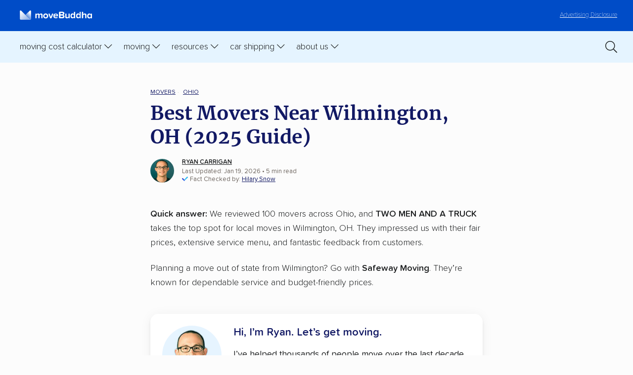

--- FILE ---
content_type: text/html; charset=UTF-8
request_url: https://www.movebuddha.com/movers/oh/wilmington/
body_size: 30277
content:
<!doctype html>
<html lang="en-US" class="no-js">
	<head>
          <!-- Google Tag Manager -->
        <script>(function(w,d,s,l,i){w[l]=w[l]||[];w[l].push({'gtm.start':
        new Date().getTime(),event:'gtm.js'});var f=d.getElementsByTagName(s)[0],
        j=d.createElement(s),dl=l!='dataLayer'?'&l='+l:'';j.async=true;j.src=
        'https://www.googletagmanager.com/gtm.js?id='+i+dl;f.parentNode.insertBefore(j,f);
        })(window,document,'script','dataLayer','GTM-NP9SGH');</script>
        <!-- End Google Tag Manager -->
      
        <script>
            (function() {
                function setCookie(name, value, days) {
                    let expires = "";
                    if (days) {
                        let date = new Date();
                        date.setTime(date.getTime() + (days * 24 * 60 * 60 * 1000));
                        expires = "; expires=" + date.toUTCString();
                    }
                    document.cookie = name + "=" + encodeURIComponent(value) + expires + "; path=/; SameSite=Lax";
                }

                function getCookie(name) {
                    let match = document.cookie.match(new RegExp('(^| )' + name + '=([^;]+)'));
                    return match ? decodeURIComponent(match[2]) : null;
                }

                // Capture the initial landing page (only if not already set)
                if (!getCookie("initial_landing_page")) {
                    setCookie("initial_landing_page", window.location.protocol + '//' + window.location.host + window.location.pathname + window.location.search, 30);
                }

                // Capture the session landing page (always set for each new session)
                if (!getCookie("session_landing_page")) {
                    setCookie("session_landing_page", window.location.protocol + '//' + window.location.host + window.location.pathname + window.location.search, 0); // Session cookie (no expiration date)
                }

                // Capture the initial referrer (only if not already set and it exists)
                if (!getCookie("initial_referrer") && document.referrer) {
                    setCookie("initial_referrer", document.referrer, 30);
                }

                // Capture the initial referring domain (only if not already set and referrer exists)
                if (!getCookie("initial_referring_domain") && document.referrer) {
                    let referringDomain = new URL(document.referrer).hostname;
                    setCookie("initial_referring_domain", referringDomain, 30);
                }
                
                // Capture UTM parameters (only if they are present and not already set)
                const urlParams = new URLSearchParams(window.location.search);
                const utmParams = ["utm_source", "utm_medium", "utm_campaign", "utm_term", "utm_content", 'msclkid', 'gclid', 'dclid', 'fbclid'];

                utmParams.forEach(param => {
                    if (urlParams.has(param) && !getCookie(param)) {
                        setCookie(param, urlParams.get(param), 30);
                    }
                });
            })();
        </script>

        <title>Best Movers Near Wilmington, OH (2025 Guide)</title>
        <meta charset="UTF-8">
        <meta http-equiv="X-UA-Compatible" content="IE=edge,chrome=1">
        <meta name="viewport" content="width=device-width, initial-scale=1.0">
        <meta name="referrer" content="no-referrer-when-downgrade" />
		<link href="//www.google-analytics.com" rel="dns-prefetch">
        <link href="//ajax.googleapis.com" rel="dns-prefetch">
        <link href="//kit.fontawesome.com" rel="dns-prefetch">

        <link href="https://www.movebuddha.com/wp-content/themes/movebuddha-2018/img/icons/favicon.ico?v3" rel="shortcut icon">
        <style type="text/css">
            .tip { display: none; }
        </style>
		<meta name='robots' content='index, follow, max-image-preview:large, max-snippet:-1, max-video-preview:-1' />
	<style>img:is([sizes="auto" i], [sizes^="auto," i]) { contain-intrinsic-size: 3000px 1500px }</style>
	
	<!-- This site is optimized with the Yoast SEO plugin v26.7 - https://yoast.com/wordpress/plugins/seo/ -->
	<meta name="description" content="These are the best movers in Wilmington. We look at a multitude of factors so you can be sure that you&#039;re working with the best." />
	<link rel="canonical" href="https://www.movebuddha.com/movers/oh/wilmington/" />
	<meta property="og:locale" content="en_US" />
	<meta property="og:type" content="article" />
	<meta property="og:title" content="Best Movers Near Wilmington, OH (2025 Guide)" />
	<meta property="og:description" content="These are the best movers in Wilmington. We look at a multitude of factors so you can be sure that you&#039;re working with the best." />
	<meta property="og:url" content="https://www.movebuddha.com/movers/oh/wilmington/" />
	<meta property="og:site_name" content="moveBuddha" />
	<meta property="article:modified_time" content="2026-01-19T22:22:09+00:00" />
	<meta name="twitter:label1" content="Est. reading time" />
	<meta name="twitter:data1" content="12 minutes" />
	<script type="application/ld+json" class="yoast-schema-graph">{"@context":"https://schema.org","@graph":[{"@type":"WebPage","@id":"https://www.movebuddha.com/movers/oh/wilmington/","url":"https://www.movebuddha.com/movers/oh/wilmington/","name":"Best Movers Near Wilmington, OH (2025 Guide)","isPartOf":{"@id":"https://www.movebuddha.com/#website"},"primaryImageOfPage":{"@id":"https://www.movebuddha.com/movers/oh/wilmington/#primaryimage"},"image":{"@id":"https://www.movebuddha.com/movers/oh/wilmington/#primaryimage"},"thumbnailUrl":"https://www.movebuddha.com/thumbnail/?text=Wilmington%2C+OH&template=best-movers","datePublished":"2026-01-19T16:59:36+00:00","dateModified":"2026-01-19T22:22:09+00:00","description":"These are the best movers in Wilmington. We look at a multitude of factors so you can be sure that you're working with the best.","breadcrumb":{"@id":"https://www.movebuddha.com/movers/oh/wilmington/#breadcrumb"},"inLanguage":"en-US","potentialAction":[{"@type":"ReadAction","target":["https://www.movebuddha.com/movers/oh/wilmington/"]}]},{"@type":"ImageObject","inLanguage":"en-US","@id":"https://www.movebuddha.com/movers/oh/wilmington/#primaryimage","url":"https://secure.gravatar.com/avatar/3809a25fadaa56011485d879fa689c5265579bfdafbd160214b19accdd00128e?s=96&amp;d=mm&amp;r=g","contentUrl":"https://secure.gravatar.com/avatar/3809a25fadaa56011485d879fa689c5265579bfdafbd160214b19accdd00128e?s=96&amp;d=mm&amp;r=g"},{"@type":"BreadcrumbList","@id":"https://www.movebuddha.com/movers/oh/wilmington/#breadcrumb","itemListElement":[{"@type":"ListItem","position":1,"name":"Home","item":"https://www.movebuddha.com/"},{"@type":"ListItem","position":2,"name":"movers","item":"https://www.movebuddha.com/movers/"},{"@type":"ListItem","position":3,"name":"10 Best Moving Companies in Ohio (2025 Reviews)","item":"https://www.movebuddha.com/movers/oh/"},{"@type":"ListItem","position":4,"name":"Best Movers Near Wilmington, OH (2025 Guide)"}]},{"@type":"WebSite","@id":"https://www.movebuddha.com/#website","url":"https://www.movebuddha.com/","name":"moveBuddha","description":"Experience relocation enlightenment","publisher":{"@id":"https://www.movebuddha.com/#organization"},"potentialAction":[{"@type":"SearchAction","target":{"@type":"EntryPoint","urlTemplate":"https://www.movebuddha.com/?s={search_term_string}"},"query-input":{"@type":"PropertyValueSpecification","valueRequired":true,"valueName":"search_term_string"}}],"inLanguage":"en-US"},{"@type":"Organization","@id":"https://www.movebuddha.com/#organization","name":"moveBuddha","url":"https://www.movebuddha.com/","logo":{"@type":"ImageObject","inLanguage":"en-US","@id":"https://www.movebuddha.com/#/schema/logo/image/","url":"https://www.movebuddha.com/wp-content/uploads/2018/11/moveBuddha_logo.png","contentUrl":"https://www.movebuddha.com/wp-content/uploads/2018/11/moveBuddha_logo.png","width":1280,"height":942,"caption":"moveBuddha"},"image":{"@id":"https://www.movebuddha.com/#/schema/logo/image/"}}]}</script>
	<!-- / Yoast SEO plugin. -->


<style id='global-styles-inline-css' type='text/css'>
:root{--wp--preset--aspect-ratio--square: 1;--wp--preset--aspect-ratio--4-3: 4/3;--wp--preset--aspect-ratio--3-4: 3/4;--wp--preset--aspect-ratio--3-2: 3/2;--wp--preset--aspect-ratio--2-3: 2/3;--wp--preset--aspect-ratio--16-9: 16/9;--wp--preset--aspect-ratio--9-16: 9/16;--wp--preset--color--black: #000000;--wp--preset--color--cyan-bluish-gray: #abb8c3;--wp--preset--color--white: #ffffff;--wp--preset--color--pale-pink: #f78da7;--wp--preset--color--vivid-red: #cf2e2e;--wp--preset--color--luminous-vivid-orange: #ff6900;--wp--preset--color--luminous-vivid-amber: #fcb900;--wp--preset--color--light-green-cyan: #7bdcb5;--wp--preset--color--vivid-green-cyan: #00d084;--wp--preset--color--pale-cyan-blue: #8ed1fc;--wp--preset--color--vivid-cyan-blue: #0693e3;--wp--preset--color--vivid-purple: #9b51e0;--wp--preset--gradient--vivid-cyan-blue-to-vivid-purple: linear-gradient(135deg,rgba(6,147,227,1) 0%,rgb(155,81,224) 100%);--wp--preset--gradient--light-green-cyan-to-vivid-green-cyan: linear-gradient(135deg,rgb(122,220,180) 0%,rgb(0,208,130) 100%);--wp--preset--gradient--luminous-vivid-amber-to-luminous-vivid-orange: linear-gradient(135deg,rgba(252,185,0,1) 0%,rgba(255,105,0,1) 100%);--wp--preset--gradient--luminous-vivid-orange-to-vivid-red: linear-gradient(135deg,rgba(255,105,0,1) 0%,rgb(207,46,46) 100%);--wp--preset--gradient--very-light-gray-to-cyan-bluish-gray: linear-gradient(135deg,rgb(238,238,238) 0%,rgb(169,184,195) 100%);--wp--preset--gradient--cool-to-warm-spectrum: linear-gradient(135deg,rgb(74,234,220) 0%,rgb(151,120,209) 20%,rgb(207,42,186) 40%,rgb(238,44,130) 60%,rgb(251,105,98) 80%,rgb(254,248,76) 100%);--wp--preset--gradient--blush-light-purple: linear-gradient(135deg,rgb(255,206,236) 0%,rgb(152,150,240) 100%);--wp--preset--gradient--blush-bordeaux: linear-gradient(135deg,rgb(254,205,165) 0%,rgb(254,45,45) 50%,rgb(107,0,62) 100%);--wp--preset--gradient--luminous-dusk: linear-gradient(135deg,rgb(255,203,112) 0%,rgb(199,81,192) 50%,rgb(65,88,208) 100%);--wp--preset--gradient--pale-ocean: linear-gradient(135deg,rgb(255,245,203) 0%,rgb(182,227,212) 50%,rgb(51,167,181) 100%);--wp--preset--gradient--electric-grass: linear-gradient(135deg,rgb(202,248,128) 0%,rgb(113,206,126) 100%);--wp--preset--gradient--midnight: linear-gradient(135deg,rgb(2,3,129) 0%,rgb(40,116,252) 100%);--wp--preset--font-size--small: 13px;--wp--preset--font-size--medium: 20px;--wp--preset--font-size--large: 36px;--wp--preset--font-size--x-large: 42px;--wp--preset--spacing--20: 0.44rem;--wp--preset--spacing--30: 0.67rem;--wp--preset--spacing--40: 1rem;--wp--preset--spacing--50: 1.5rem;--wp--preset--spacing--60: 2.25rem;--wp--preset--spacing--70: 3.38rem;--wp--preset--spacing--80: 5.06rem;--wp--preset--shadow--natural: 6px 6px 9px rgba(0, 0, 0, 0.2);--wp--preset--shadow--deep: 12px 12px 50px rgba(0, 0, 0, 0.4);--wp--preset--shadow--sharp: 6px 6px 0px rgba(0, 0, 0, 0.2);--wp--preset--shadow--outlined: 6px 6px 0px -3px rgba(255, 255, 255, 1), 6px 6px rgba(0, 0, 0, 1);--wp--preset--shadow--crisp: 6px 6px 0px rgba(0, 0, 0, 1);}:where(.is-layout-flex){gap: 0.5em;}:where(.is-layout-grid){gap: 0.5em;}body .is-layout-flex{display: flex;}.is-layout-flex{flex-wrap: wrap;align-items: center;}.is-layout-flex > :is(*, div){margin: 0;}body .is-layout-grid{display: grid;}.is-layout-grid > :is(*, div){margin: 0;}:where(.wp-block-columns.is-layout-flex){gap: 2em;}:where(.wp-block-columns.is-layout-grid){gap: 2em;}:where(.wp-block-post-template.is-layout-flex){gap: 1.25em;}:where(.wp-block-post-template.is-layout-grid){gap: 1.25em;}.has-black-color{color: var(--wp--preset--color--black) !important;}.has-cyan-bluish-gray-color{color: var(--wp--preset--color--cyan-bluish-gray) !important;}.has-white-color{color: var(--wp--preset--color--white) !important;}.has-pale-pink-color{color: var(--wp--preset--color--pale-pink) !important;}.has-vivid-red-color{color: var(--wp--preset--color--vivid-red) !important;}.has-luminous-vivid-orange-color{color: var(--wp--preset--color--luminous-vivid-orange) !important;}.has-luminous-vivid-amber-color{color: var(--wp--preset--color--luminous-vivid-amber) !important;}.has-light-green-cyan-color{color: var(--wp--preset--color--light-green-cyan) !important;}.has-vivid-green-cyan-color{color: var(--wp--preset--color--vivid-green-cyan) !important;}.has-pale-cyan-blue-color{color: var(--wp--preset--color--pale-cyan-blue) !important;}.has-vivid-cyan-blue-color{color: var(--wp--preset--color--vivid-cyan-blue) !important;}.has-vivid-purple-color{color: var(--wp--preset--color--vivid-purple) !important;}.has-black-background-color{background-color: var(--wp--preset--color--black) !important;}.has-cyan-bluish-gray-background-color{background-color: var(--wp--preset--color--cyan-bluish-gray) !important;}.has-white-background-color{background-color: var(--wp--preset--color--white) !important;}.has-pale-pink-background-color{background-color: var(--wp--preset--color--pale-pink) !important;}.has-vivid-red-background-color{background-color: var(--wp--preset--color--vivid-red) !important;}.has-luminous-vivid-orange-background-color{background-color: var(--wp--preset--color--luminous-vivid-orange) !important;}.has-luminous-vivid-amber-background-color{background-color: var(--wp--preset--color--luminous-vivid-amber) !important;}.has-light-green-cyan-background-color{background-color: var(--wp--preset--color--light-green-cyan) !important;}.has-vivid-green-cyan-background-color{background-color: var(--wp--preset--color--vivid-green-cyan) !important;}.has-pale-cyan-blue-background-color{background-color: var(--wp--preset--color--pale-cyan-blue) !important;}.has-vivid-cyan-blue-background-color{background-color: var(--wp--preset--color--vivid-cyan-blue) !important;}.has-vivid-purple-background-color{background-color: var(--wp--preset--color--vivid-purple) !important;}.has-black-border-color{border-color: var(--wp--preset--color--black) !important;}.has-cyan-bluish-gray-border-color{border-color: var(--wp--preset--color--cyan-bluish-gray) !important;}.has-white-border-color{border-color: var(--wp--preset--color--white) !important;}.has-pale-pink-border-color{border-color: var(--wp--preset--color--pale-pink) !important;}.has-vivid-red-border-color{border-color: var(--wp--preset--color--vivid-red) !important;}.has-luminous-vivid-orange-border-color{border-color: var(--wp--preset--color--luminous-vivid-orange) !important;}.has-luminous-vivid-amber-border-color{border-color: var(--wp--preset--color--luminous-vivid-amber) !important;}.has-light-green-cyan-border-color{border-color: var(--wp--preset--color--light-green-cyan) !important;}.has-vivid-green-cyan-border-color{border-color: var(--wp--preset--color--vivid-green-cyan) !important;}.has-pale-cyan-blue-border-color{border-color: var(--wp--preset--color--pale-cyan-blue) !important;}.has-vivid-cyan-blue-border-color{border-color: var(--wp--preset--color--vivid-cyan-blue) !important;}.has-vivid-purple-border-color{border-color: var(--wp--preset--color--vivid-purple) !important;}.has-vivid-cyan-blue-to-vivid-purple-gradient-background{background: var(--wp--preset--gradient--vivid-cyan-blue-to-vivid-purple) !important;}.has-light-green-cyan-to-vivid-green-cyan-gradient-background{background: var(--wp--preset--gradient--light-green-cyan-to-vivid-green-cyan) !important;}.has-luminous-vivid-amber-to-luminous-vivid-orange-gradient-background{background: var(--wp--preset--gradient--luminous-vivid-amber-to-luminous-vivid-orange) !important;}.has-luminous-vivid-orange-to-vivid-red-gradient-background{background: var(--wp--preset--gradient--luminous-vivid-orange-to-vivid-red) !important;}.has-very-light-gray-to-cyan-bluish-gray-gradient-background{background: var(--wp--preset--gradient--very-light-gray-to-cyan-bluish-gray) !important;}.has-cool-to-warm-spectrum-gradient-background{background: var(--wp--preset--gradient--cool-to-warm-spectrum) !important;}.has-blush-light-purple-gradient-background{background: var(--wp--preset--gradient--blush-light-purple) !important;}.has-blush-bordeaux-gradient-background{background: var(--wp--preset--gradient--blush-bordeaux) !important;}.has-luminous-dusk-gradient-background{background: var(--wp--preset--gradient--luminous-dusk) !important;}.has-pale-ocean-gradient-background{background: var(--wp--preset--gradient--pale-ocean) !important;}.has-electric-grass-gradient-background{background: var(--wp--preset--gradient--electric-grass) !important;}.has-midnight-gradient-background{background: var(--wp--preset--gradient--midnight) !important;}.has-small-font-size{font-size: var(--wp--preset--font-size--small) !important;}.has-medium-font-size{font-size: var(--wp--preset--font-size--medium) !important;}.has-large-font-size{font-size: var(--wp--preset--font-size--large) !important;}.has-x-large-font-size{font-size: var(--wp--preset--font-size--x-large) !important;}
:where(.wp-block-post-template.is-layout-flex){gap: 1.25em;}:where(.wp-block-post-template.is-layout-grid){gap: 1.25em;}
:where(.wp-block-columns.is-layout-flex){gap: 2em;}:where(.wp-block-columns.is-layout-grid){gap: 2em;}
:root :where(.wp-block-pullquote){font-size: 1.5em;line-height: 1.6;}
</style>
<link rel='stylesheet' id='categories-images-styles-css' href='https://www.movebuddha.com/wp-content/plugins/categories-images/assets/css/zci-styles.css?ver=3.3.1' type='text/css' media='all' />
<link rel='stylesheet' id='styles-css' href='https://www.movebuddha.com/wp-content/themes/movebuddha-2018/css/style-20230330.css?ver=1.0.0.155' type='text/css' media='all' />
<link rel="https://api.w.org/" href="https://www.movebuddha.com/wp-json/" /><link rel="alternate" title="JSON" type="application/json" href="https://www.movebuddha.com/wp-json/wp/v2/pages/691889" /><link rel="EditURI" type="application/rsd+xml" title="RSD" href="https://www.movebuddha.com/xmlrpc.php?rsd" />
<link rel='shortlink' href='https://www.movebuddha.com/?p=691889' />
<link rel="alternate" title="oEmbed (JSON)" type="application/json+oembed" href="https://www.movebuddha.com/wp-json/oembed/1.0/embed?url=https%3A%2F%2Fwww.movebuddha.com%2Fmovers%2Foh%2Fwilmington%2F" />
<link rel="alternate" title="oEmbed (XML)" type="text/xml+oembed" href="https://www.movebuddha.com/wp-json/oembed/1.0/embed?url=https%3A%2F%2Fwww.movebuddha.com%2Fmovers%2Foh%2Fwilmington%2F&#038;format=xml" />
<meta property="twitter:image" content="https://www.movebuddha.com/thumbnail/?text=Wilmington%2C+OH&template=best-movers" />
<meta property="twitter:card" content="summary_large_image" />
<meta property="twitter:title" content="Best Movers Near Wilmington, OH (2025 Guide)" />
<meta property="og:image" content="https://www.movebuddha.com/thumbnail/?text=Wilmington%2C+OH&template=best-movers" />
<meta property="og:image:width" content="1200" />
<meta property="og:image:height" content="630" />
<meta property="og:image:type" content="image/png" />
        <script type="text/javascript">
                        function mbGetCookie(name) {
                const value = `; ${document.cookie}`;
                const parts = value.split(`; ${name}=`);
                if (parts.length === 2) return decodeURIComponent(parts.pop().split(';').shift().replace(/\+/g, '%20'));
            }
                    </script>
        <!-- Reddit Pixel -->
        <script>
            !function(w,d){if(!w.rdt){var p=w.rdt=function(){p.sendEvent?p.sendEvent.apply(p,arguments):p.callQueue.push(arguments)};p.callQueue=[];var t=d.createElement("script");t.src="https://www.redditstatic.com/ads/pixel.js",t.async=!0;var s=d.getElementsByTagName("script")[0];s.parentNode.insertBefore(t,s)}}(window,document);rdt('init','a2_frcmzf7yzfgm');rdt('track', 'PageVisit');
        </script>
        <!-- DO NOT MODIFY UNLESS TO REPLACE A USER IDENTIFIER -->
        <!-- End Reddit Pixel -->
	</head>
	<body class="wp-singular page-template page-template-template-page-dice-full page-template-template-page-dice-full-php page page-id-691889 page-child parent-pageid-684860 wp-theme-movebuddha-2018">

          <!-- Google Tag Manager (noscript) -->
          <noscript><iframe src="https://www.googletagmanager.com/ns.html?id=GTM-NP9SGH" height="0" width="0" style="display:none;visibility:hidden"></iframe></noscript>
      <!-- End Google Tag Manager (noscript) -->
                      <header class="header">

            <div class="header__disclosure">
                <p><a href="/advertising-disclosure/"><span>Learn more about our&nbsp;</span>Advertising Disclosure</a></p>
            </div>

            <button type="button" class="toggle header__search-toggle" aria-controls="search-bar" role="switch" aria-checked="false" data-state="closed" aria-label="Toggle search clearrm"><i class="far fa-search"></i></button>

            <div class="search-bar" id="search-bar">
                <a href="/?s=" class="search-link"><i class="fa-light fa-magnifying-glass"></i></a>

                <form class="form form--inline form--searchHeader" id="header-search-form" role="search" aria-label="Search form" method="get" action="https://www.movebuddha.com">
                    <div class="form-row form-row--icon">
                        <input name="s" value="" type="search" placeholder="Search moveBuddha..." aria-label="Search text"/> <button class="btn" aria-label="Submit">Go</button>
                    </div>
                </form>
            </div>

            <a class="disclosure" href="/advertising-disclosure/">Advertising Disclosure</a>

            <a href="/" aria-label="moveBuddha Home Page" class="header__brand"><img src="https://www.movebuddha.com/wp-content/themes/movebuddha-2018/img/movebuddha-logo-light.svg" alt="moveBuddha" height="30" width="205"/><!-- <strong>move</strong>Buddha --></a>

            <button type="button" class="toggle header__nav-toggle" role="switch" aria-checked="false" aria-label="Toggle primary menu" data-state="closed"></button>

            <nav class="header-nav" aria-label="moveBuddha">

                <ol class="header-nav__parent" role="menubar" aria-label="moveBuddha">

                    <li class="mobile-close" role="none presentation">
                        <a href="#">Close <img width="16" height="16" alt="close icon" src="/wp-content/themes/movebuddha-2018/img/icons/mobile-close.svg" /></a>
                    </li>

                    <li>

                        <button type="button" aria-haspopup="true" role="switch" aria-checked="false" aria-expanded="false" class="toggle header-nav__toggle" data-state="closed" data-autoclear-threshold="654" data-autoclear-class="header-nav__toggle">Moving Cost Calculator</button>

                        <ol class="header-nav__child" role="menu" aria-label="Cost Calculations Pages" data-stop-click-propagation>

                            <li class="blurb"><img width="234" height="65" alt="moving is stressful" src="/wp-content/themes/movebuddha-2018/img/stressful.svg" /></li>

                            <li class="line1"></li>

                            <li role="menuitem">
                                <ol class="header-nav__grandchild no-heading" role="menu" aria-label="Cost Pages">
                                    <li>
                                        <a href="/moving-cost-calculator/" role="menuitem">Moving Cost Calculator</a>
                                    </li>
                                    <li>
                                        <a href="/blog/cost-move-out-state/" role="menuitem">Moving cost by state</a>
                                    </li>
                                    <li>
                                        <a href="/blog/international-moving-costs/" role="menuitem">International moving costs</a>
                                    </li>
                                    <li>
                                        <a href="/packing-moving-box-calculator/" role="menuitem">Moving box calculator</a>
                                    </li>
                                </ol>
                            </li>

                        </ol>
                        
                    </li>

                    <li>

                        <button type="button" aria-haspopup="true" role="switch" aria-checked="false" aria-expanded="false" class="toggle header-nav__toggle" data-state="closed" data-autoclear-threshold="654" data-autoclear-class="header-nav__toggle">Moving</button>

                        <ol class="header-nav__child" role="menu" aria-label="Moving long distance" data-stop-click-propagation>

                            <li class="blurb"><img width="234" height="65" alt="moving is stressful" src="/wp-content/themes/movebuddha-2018/img/stressful.svg" /></li>

                            <li class="line1"></li>

                            <li role="menuitem">
                                <span class="header-nav__heading">Interstate</span>
                                <ol class="header-nav__grandchild first" role="menu" aria-label="Best of">
                                    <li role="none presentation">
                                        <a href="/blog/best-interstate-moving-companies/" role="menuitem">Best long-distance movers </a>
                                    </li>
                                    <li role="none presentation">
                                        <a href="/movers/" role="menuitem">Best interstate movers by state</a>
                                    </li>
                                    <li role="none presentation">
                                        <a href="/popular-routes/" role="menuitem">Popular moving routes</a>
                                    </li>
                                </ol>
                            </li>

                            <li class="line2"></li>

                            <li role="menuitem">
                                <span class="header-nav__heading">Local</span>
                                <ol class="header-nav__grandchild second" role="menu" aria-label="Read and learn">
                                    <li role="none presentation">
                                        <a href="/movers/" role="menuitem">Find movers near me</a>
                                    </li>
                                    <li role="none presentation">
                                        <a href="/blog/local-mover-reviews-state/">Local movers by state</a>
                                    </li>
                                </ol>
                            </li>

                        </ol>

                    </li>

                    <li>

                        <button type="button" aria-haspopup="true" role="switch" aria-checked="false" aria-expanded="false" class="toggle header-nav__toggle" data-state="closed" data-autoclear-threshold="654" data-autoclear-class="header-nav__toggle">Resources</button>

                        <ol class="header-nav__child" role="menu" aria-label="Moving Resources" data-stop-click-propagation>

                            <li class="blurb"><img width="234" height="65" alt="moving is stressful" src="/wp-content/themes/movebuddha-2018/img/stressful.svg" /></li>

                            <li class="line1"></li>

                            <li role="menuitem">
                                <ol class="header-nav__grandchild no-heading" role="menu" aria-label="Resource links">
                                    <li>
                                        <a href="/moving-to-state/" role="menuitem">State by state moving guides</a>
                                    </li>
                                    <li>
                                        <a href="/blog/small-moves/" role="menuitem">Best movers for small moves</a>
                                    </li>
                                    <li>
                                        <a href="/blog/best-moving-container-companies/" role="menuitem">Best moving containers</a>
                                    </li>
                                    <li>
                                        <a href="/blog/moving-truck-rental/" role="menuitem">Best truck rental companies</a>
                                    </li>
                                    <li>
                                        <a href="/blog/best-self-storage-companies/" role="menuitem">Best self storage companies</a>
                                    </li>
                                    <li>
                                        <a href="/blog/international-moving-companies/" role="menuitem">Best international movers</a>
                                    </li>
                                    <li>
                                        <a href="/blog/best-moving-boxes/" role="menuitem">Best moving boxes</a>
                                    </li>
                                    <li>
                                        <a href="/blog/best-office-movers/" role="menuitem">Best movers for corporate relocations</a>
                                    </li>
                                    <li>
                                        <a href="/blog/best-moving-labor-companies/" role="menuitem">Best labor only movers</a>
                                    </li>
                                    <li>
                                        <a href="/blog/specialty-movers/" role="menuitem">Best specialty movers</a>
                                    </li>
                                </ol>
                            </li>

                        </ol>
                    </li>   

                    <li>

                        <button type="button" aria-haspopup="true" role="switch" aria-checked="false" aria-expanded="false" class="toggle header-nav__toggle" data-state="closed" data-autoclear-threshold="654" data-autoclear-class="header-nav__toggle">Car Shipping</button>

                        <ol class="header-nav__child" role="menu" aria-label="Moving long distance" data-stop-click-propagation>   

                            <li class="blurb"><img width="234" height="65" alt="moving is stressful" src="/wp-content/themes/movebuddha-2018/img/stressful.svg" /></li>

                            <li class="line1"></li>

                            <li role="menuitem">
                                    <ol class="header-nav__grandchild no-heading" role="menu" aria-label="Best of">
                                        <li role="none presentation">
                                            <a href="/blog/car-shipping-calculator/" role="menuitem">Car shipping cost calculator</a>
                                        </li>
                                        <li role="none presentation">
                                            <a href="/blog/best-car-shipping-companies/" role="menuitem">Best car shipping companies</a>
                                        </li>
                                        <li role="none presentation">
                                            <a href="/car-shipping-companies/" role="menuitem">Local car shippers</a>
                                        </li>
                                        <li role="none presentation">
                                            <a href="/blog/best-enclosed-car-shipping-companies/" role="menuitem">Enclosed car shipping companies</a>
                                        </li>
                                        <li role="none presentation">
                                            <a href="/blog/cheapest-way-to-ship-car/" role="menuitem">Cheapest ways to ship a car</a>
                                        </li>
                                        <li role="none presentation">
                                            <a href="/blog/car-shipping-discounts/" role="menuitem">Car shipping discounts & deals</a>
                                        </li>
                                        <li role="none presentation">
                                            <a href="/car-shipping/" role="menuitem">Popular car shipping routes</a>
                                        </li>
                                    </ol>
                                </li>
                        </ol>

                    </li>

                    <li>

                        <button type="button" aria-haspopup="true" role="switch" aria-checked="false" aria-expanded="false" class="toggle header-nav__toggle" data-state="closed" data-autoclear-threshold="654" data-autoclear-class="header-nav__toggle">About Us</button>

                        <ol class="header-nav__child" role="menu" aria-label="About MoveBuddha" data-stop-click-propagation>

                            <li class="blurb"><img width="234" height="65" alt="moving is stressful" src="/wp-content/themes/movebuddha-2018/img/stressful.svg" /></li>

                            <li class="line1"></li>

                            <li role="menuitem">
                                <ol class="header-nav__grandchild no-heading" role="menu" aria-label="Best of">
                                    <li role="none presentation">
                                        <a href="/about-us/" role="menuitem">About Us</a>
                                    </li>
                                    <li role="none presentation">
                                        <a href="/blog/the-story-of-movebuddha/" role="menuitem">Our Story</a>
                                    </li>
                                    <li role="none presentation">
                                        <a href="/blog/the-better-moves-project/" role="menuitem">Better Moves Project</a>
                                    </li>
                                    <li role="none presentation">
                                        <a href="https://dynamitejobs.com/company/movebuddhacom" role="menuitem" target="_blank">Careers</a>
                                    </li>
                                    <li role="none presentation">
                                        <a href="/about-us/#contact" role="menuitem">Contact Us</a>
                                    </li>
                                    <li role="none presentation">
                                        <a href="/blog/" role="menuitem">Blog</a>
                                    </li>
                                </ol>
                            </li>

                        </ol>

                    </li>

                </ol>

                <a href="/?s=" class="search-link-2"><i class="fa-light fa-magnifying-glass"></i></a>

            </nav>

        </header>
    <div class="single-post">
        <div class="container group">
  <main role="main" aria-label="Content">
    <article class="post">

      <nav class="breadcrumbs" aria-label="Breadcrumbs">
        <ol role="menu">
          <li><a href="/movers/">MOVERS</a></li>
          <li><a href="/movers/oh/">Ohio</a></li>
        </ol>
      </nav>

      <header class="post__header">
        <h1>Best Movers Near Wilmington, OH (2025 Guide)</h1>
        <header class="post__header">
  <div class="byline">
    <a href="https://www.movebuddha.com/blog/author/rcarrigan/">
      <img decoding="async" height="48" width="48" class="byline__avatar" src="https://secure.gravatar.com/avatar/3809a25fadaa56011485d879fa689c5265579bfdafbd160214b19accdd00128e?s=96&amp;d=mm&amp;r=g" alt="Ryan Carrigan" loading="lazy">
    </a>
    <div class="byline__about">
      <a href="https://www.movebuddha.com/blog/author/rcarrigan/" class="byline__name byline__name--up">
        Ryan Carrigan
      </a>
      <div class="byline__meta">
        <time datetime="2025-08-05" class="byline__pubdate">Last Updated: Jan 19, 2026</time><span class="byline__length">&nbsp;• 5 min read</span>
        <br> <img decoding="async" width="16" height="12" alt="checkmark" src="/wp-content/themes/movebuddha-2018/img/icons/check.svg" loading="lazy">Fact Checked by:
        <a href="https://www.movebuddha.com/blog/author/hilary/">Hilary Snow</a>
      </div>
    </div>
  </div>
</header>

      </header>

      

      
      

      
      
      
      
      
      
      

      
      
      
      <p>
        <strong>Quick answer:</strong> We reviewed 100 movers across Ohio,
        and <strong>TWO MEN AND A TRUCK</strong> takes the top spot for local moves in Wilmington, OH.
        They impressed us with their fair prices, extensive service menu, and fantastic feedback from customers. 
      </p>
      <p>
        Planning a move out of state from
        Wilmington? Go with <strong>Safeway Moving</strong>.
        They’re known for dependable service and budget-friendly prices.
      </p>
      
      


      
      
      <div class="friendly-toc">
        <div class="friendly-toc__head">
            <img decoding="async" src="/wp-content/themes/movebuddha-2018/img/team-ryan-2.jpg" alt="ryan carrigan moving expert" loading="lazy">
            <div>
              <div class="friendly-toc__head__title">Hi, I&#8217;m Ryan. <br>Let&#8217;s get moving.</div>
              <div class="friendly-toc__head__text">I&#8217;ve helped thousands of people move over the last decade, and I can tell you that no two moves are exactly alike. Let me help you find the mover that&#8217;s right for you.</div>
            </div>
        </div>

        <div class="friendly-toc__text-mobile">I&#8217;ve helped thousands of people move over the last decade, and I can tell you that no two moves are exactly alike. Let me help you find the mover that&#8217;s right for you.</div>

        <div class="friendly-toc__content">
          <ul>
            <li>
              <div class="friendly-toc__content__category">
                <a href="#preferred-section">Preferred partner:</a>
              </div>
              <div class="friendly-toc__content__mover">
                
                  Safeway Moving
                
              </div>
              <div class="friendly-toc__content__rating">
                <i class="fa fa-star" aria-hidden="true"></i>
                <span>
                  
                    4.9
                  
                </span>
              </div>
            </li>
            <li>
              <div class="friendly-toc__content__category">
                <a href="#best-local-section">Best local mover in Wilmington:</a>
              </div>
              <div class="friendly-toc__content__mover">
                TWO MEN AND A TRUCK                   
              </div>                                                  
              <div class="friendly-toc__content__rating">
                <i class="fa fa-star" aria-hidden="true"></i>
                <span>4.62</span>
              </div>                        
            </li>
            <li>
              <div class="friendly-toc__content__category">
                <a href="#best-interstate-section">Best interstate mover:</a>
              </div>
              <div class="friendly-toc__content__mover">
                Safeway Moving                       
              </div>
              <div class="friendly-toc__content__rating">
                <i class="fa fa-star" aria-hidden="true"></i>
                <span>4.9</span>
              </div>
            </li>
            <li>
              <div class="friendly-toc__content__category">
                <a href="#best-container-section">Best moving container:</a>
              </div>
              <div class="friendly-toc__content__mover">
                U-Pack                        
              </div>
              <div class="friendly-toc__content__rating">
                <i class="fa fa-star" aria-hidden="true"></i>
                <span>5.0</span>
              </div>
            </li>
            <li>
              <div class="friendly-toc__content__category">
                <a href="#best-labor-section">Best labor-only mover:</a>
              </div>
              <div class="friendly-toc__content__mover">
                TWO MEN AND A TRUCK                        
              </div>
              <div class="friendly-toc__content__rating">
                <i class="fa fa-star" aria-hidden="true"></i>
                <span>4.62</span>
              </div>
            </li>
            <li>
              <div class="friendly-toc__content__category">
                <a href="#best-diy-section">Best rental truck:</a>
              </div>
              <div class="friendly-toc__content__mover">
                Budget Truck Rental                        
              </div>
              <div class="friendly-toc__content__rating">
                <i class="fa fa-star" aria-hidden="true"></i>
                <span>4.3</span>
              </div>
            </li>
          </ul>
        </div>
    
        <div class="friendly-toc__foot">
          <div class="friendly-toc__foot__text">
            Need more help? Build your move plan.
          </div>
          <a class="friendly-toc__foot__button" href="/moving-cost-calculator/">Get Quote</a>
        </div>
      </div>

      <h2 id="preferred-section">Preferred partners</h2>

      
      
      
      
        
      

      
      

      <div class="responsive-table" id="best-movers-table">
        <table class="mover-embed">
          <thead>
            <tr>
                <th>Company</th>
                <th>Quote</th>
                <th>Rating</th>
            </tr>
        
          </thead>
          <tbody>
            
              <tr>
                <td>
                  
                    
                  
                  <a target="_blank" href="https://www.movebuddha.com/blog/safeway-moving-review/">
                    <img decoding="async" class="table-image" src="https://d2bokxcjrqpzdp.cloudfront.net/c1faea0e7ac3a550d6b2b16cc7e1db41.png" alt="Safeway Moving logo">
                    <div class="embed-title">Safeway Moving</div>
                  </a>
                </td>
                <td>
                  <div class="btn--mover-embed request-a-quote-container">
                    <a data-mb-widget="modal" data-mb-partner-id="safeway-moving" target="_blank" class="btn btn--mover-embed" href="https://my.bestinterstatemoving.com/movebuddha/safeway-moving/quote" rel="nofollow">
                      Get A Quote
                    </a>
                  </div>
                </td>
                <td>
                  <div class="mover-embed__rating-container">
                    <span class="star-rating star-rating--orange">
                      
                        
                      
                      




  





<img decoding="async" class="star" width="17" height="15" alt="star" src="/wp-content/themes/movebuddha-2018/img/icons/star.svg" loading="lazy">

<img decoding="async" class="star" width="17" height="15" alt="star" src="/wp-content/themes/movebuddha-2018/img/icons/star.svg" loading="lazy">

<img decoding="async" class="star" width="17" height="15" alt="star" src="/wp-content/themes/movebuddha-2018/img/icons/star.svg" loading="lazy">

<img decoding="async" class="star" width="17" height="15" alt="star" src="/wp-content/themes/movebuddha-2018/img/icons/star.svg" loading="lazy">



<img decoding="async" class="star" width="17" height="15" alt="star" src="/wp-content/themes/movebuddha-2018/img/icons/star-half.svg" loading="lazy">



                    </span>
                    
                      4.9 / 5
                    
                  </div>
                </td>
              </tr>
            
              <tr>
                <td>
                  
                    
                  
                  <a target="_blank" href="https://www.movebuddha.com/blog/american-van-lines-review/">
                    <img decoding="async" class="table-image" src="https://d2bokxcjrqpzdp.cloudfront.net/a73b21ba8ee1526c6889f0b95931f817" alt="American Van Lines logo">
                    <div class="embed-title">American Van Lines</div>
                  </a>
                </td>
                <td>
                  <div class="btn--mover-embed request-a-quote-container">
                    <a data-mb-widget="modal" data-mb-partner-id="american-van-lines" target="_blank" class="btn btn--mover-embed" href="https://my.bestinterstatemoving.com/movebuddha/american-van-lines/quote" rel="nofollow">
                      Get A Quote
                    </a>
                  </div>
                </td>
                <td>
                  <div class="mover-embed__rating-container">
                    <span class="star-rating star-rating--orange">
                      
                        
                      
                      




  





<img decoding="async" class="star" width="17" height="15" alt="star" src="/wp-content/themes/movebuddha-2018/img/icons/star.svg" loading="lazy">

<img decoding="async" class="star" width="17" height="15" alt="star" src="/wp-content/themes/movebuddha-2018/img/icons/star.svg" loading="lazy">

<img decoding="async" class="star" width="17" height="15" alt="star" src="/wp-content/themes/movebuddha-2018/img/icons/star.svg" loading="lazy">

<img decoding="async" class="star" width="17" height="15" alt="star" src="/wp-content/themes/movebuddha-2018/img/icons/star.svg" loading="lazy">



<img decoding="async" class="star" width="17" height="15" alt="star" src="/wp-content/themes/movebuddha-2018/img/icons/star-half.svg" loading="lazy">



                    </span>
                    
                      4.5 / 5
                    
                  </div>
                </td>
              </tr>
            
              <tr>
                <td>
                  
                    
                  
                  <a target="_blank" href="https://www.movebuddha.com/blog/north-american-van-lines-review/">
                    <img decoding="async" class="table-image" src="https://d2bokxcjrqpzdp.cloudfront.net/c2c191c258c46b22017db2dc4ec73b99" alt="North American Van Lines logo">
                    <div class="embed-title">North American Van Lines</div>
                  </a>
                </td>
                <td>
                  <div class="btn--mover-embed request-a-quote-container">
                    <a data-mb-widget="modal" data-mb-partner-id="north-american-van-lines" target="_blank" class="btn btn--mover-embed" href="https://my.bestinterstatemoving.com/movebuddha/north-american-van-lines/quote" rel="nofollow">
                      Get A Quote
                    </a>
                  </div>
                </td>
                <td>
                  <div class="mover-embed__rating-container">
                    <span class="star-rating star-rating--orange">
                      
                        
                      
                      




  





<img decoding="async" class="star" width="17" height="15" alt="star" src="/wp-content/themes/movebuddha-2018/img/icons/star.svg" loading="lazy">

<img decoding="async" class="star" width="17" height="15" alt="star" src="/wp-content/themes/movebuddha-2018/img/icons/star.svg" loading="lazy">

<img decoding="async" class="star" width="17" height="15" alt="star" src="/wp-content/themes/movebuddha-2018/img/icons/star.svg" loading="lazy">

<img decoding="async" class="star" width="17" height="15" alt="star" src="/wp-content/themes/movebuddha-2018/img/icons/star.svg" loading="lazy">



<img decoding="async" class="star" width="17" height="15" alt="star" src="/wp-content/themes/movebuddha-2018/img/icons/star-half.svg" loading="lazy">



                    </span>
                    
                      4.5 / 5
                    
                  </div>
                </td>
              </tr>
            
          </tbody>
        </table>
      </div>

      <div class="drawer">
  <h2>Our track record</h2>
  <span class="ticker">
      <div class="ticker__container">
          <div class="ticker__container__list">
              <div class="ticker__container__list__item" style="position: absolute; display: inline-block; white-space: nowrap; left: 1021px;"><img decoding="async" src="/wp-content/themes/movebuddha-2018/img/seen-time-2.svg" alt="Recommended by Time Magazine" loading="lazy"></div>
              <div class="ticker__container__list__item" style="position: absolute; display: inline-block; white-space: nowrap; left: 1138px;"><img decoding="async" src="/wp-content/themes/movebuddha-2018/img/seen-nyt-2.svg" alt="Recommended by The New York Times" loading="lazy"></div>
              <div class="ticker__container__list__item" style="position: absolute; display: inline-block; white-space: nowrap; left: -92px;"><img decoding="async" src="/wp-content/themes/movebuddha-2018/img/seen-forbes-3.svg" alt="Recommended by Forbes" loading="lazy"></div>
              <div class="ticker__container__list__item" style="position: absolute; display: inline-block; white-space: nowrap; left: 40px;"><img decoding="async" src="/wp-content/themes/movebuddha-2018/img/seen-money-2.svg" alt="Recommended by Money.com" loading="lazy"></div>
              <div class="ticker__container__list__item" style="position: absolute; display: inline-block; white-space: nowrap; left: 166px;"><img decoding="async" src="/wp-content/themes/movebuddha-2018/img/seen-cr-2.svg" alt="Recommended by Consumer Reports" loading="lazy"></div>
              <div class="ticker__container__list__item" style="position: absolute; display: inline-block; white-space: nowrap; left: 297px;"><img decoding="async" src="/wp-content/themes/movebuddha-2018/img/seen-time-2.svg" alt="Recommended by Time Magazine" loading="lazy"></div>
              <div class="ticker__container__list__item" style="position: absolute; display: inline-block; white-space: nowrap; left: 414px;"><img decoding="async" src="/wp-content/themes/movebuddha-2018/img/seen-nyt-2.svg" alt="Recommended by The New York Times" loading="lazy"></div>
              <div class="ticker__container__list__item" style="position: absolute; display: inline-block; white-space: nowrap; left: 632px;"><img decoding="async" src="/wp-content/themes/movebuddha-2018/img/seen-forbes-3.svg" alt="Recommended by Forbes" loading="lazy"></div>
              <div class="ticker__container__list__item" style="position: absolute; display: inline-block; white-space: nowrap; left: 764px;"><img decoding="async" src="/wp-content/themes/movebuddha-2018/img/seen-money-2.svg" alt="Recommended by Money.com" loading="lazy"></div>
              <div class="ticker__container__list__item" style="position: absolute; display: inline-block; white-space: nowrap; left: 890px;"><img decoding="async" src="/wp-content/themes/movebuddha-2018/img/seen-cr-2.svg" alt="Recommended by Consumer Reports" loading="lazy"></div>
          </div>
      </div>
  </span>


  <div>
    <p class="highlight">Each year, <strong>400,000+ people</strong> trust our moving recommendations. Here are a few
      reasons why:</p>
    <ul class="last">
      <li>Founded in 2015</li>
      <li>3,500+ moving companies analyzed</li>
      <li>$50,000 in moving grants delivered</li>
      <li>Up-to-date pricing info &amp; industry data</li>
      <li>Fact-checked for accuracy</li>
    </ul>
  </div>
</div>

      <h2 id="best-local-section">Best movers for those moving locally in Wilmington, OH</h2>

      
      
      
      <p>
        Planning a move within Wilmington or heading to a nearby Ohio city within 50 miles? Take a look at these top-rated and budget-friendly moving companies.
      </p>
      
      


      <div class="dice-box-highlight">
        

        <ul>
          
            <li>
              <a href="#mover-profile-two-men-and-a-truck-791">TWO MEN AND A TRUCK</a>: 4.62 out of 5 stars
            </li>
          
            <li>
              <a href="#mover-profile-american-way-van-storage-2303">American Way Van &#038; Storage</a>: 4.58 out of 5 stars
            </li>
          
            <li>
              <a href="#mover-profile-leaders-moving-storage-co-781">Leaders Moving &#038; Storage Co.</a>: 4.5 out of 5 stars
            </li>
          
            <li>
              <a href="#mover-profile-college-hunks-hauling-junk-moving-3163">College Hunks Hauling Junk &#038; Moving</a>: 4.42 out of 5 stars
            </li>
          
            <li>
              <a href="#mover-profile-lewis-michael-moving-storage-inc-2300">Lewis &#038; Michael Moving &#038; Storage, Inc.</a>: 4.48 out of 5 stars
            </li>
          
        </ul>
      </div>

      
      
      

      
        
<div id="mover-profile-two-men-and-a-truck-791" class="mover-profile reviews">

  <meta itemprop="url" content="https://twomenandatruck.com/movers/oh/cincinnati/east">
  <meta itemprop="telephone" content="+15138234125">
  <span itemprop="sameAs" style="display:none;">https://www.facebook.com/BellhopMoving/, https://twitter.com/BellhopMoving</span>
  <script type="application/ld+json">
    {
      "@context": "https://schema.org",
      "@type": "MovingCompany",
      "@id": "/movers/oh/two-men-and-a-truck-791/#schema",
      "name": "TWO MEN AND A TRUCK",
      "image": "https://d2bokxcjrqpzdp.cloudfront.net/3901fba294fc95b0c6c0126baed7012e.png",
      "url": "/movers/oh/two-men-and-a-truck-791/",
      "address": {
        "@type": "PostalAddress",
        "streetAddress": "11807 Reading Road",
        "addressLocality": "Cincinnati",
        "addressRegion": "OH",
        "postalCode": "45241",
        "addressCountry": "US"
      },
      "telephone": "+15138234125",
      "review": {
        "@type": "Review",
        "reviewRating": {
          "@type": "Rating",
          "ratingValue": "4.62",
          "bestRating": "5"
        },
        "author": {
          "@type": "Organization",
          "name": "moveBuddha"
        },
        "reviewBody": "Fast, friendly, and professional defines most feedback for TWO MEN AND A TRUCK. Analysis of 247 reviews shows 87% are positive, highlighting professional and polite staff, efficient service, careful handling of items, quick moving, and helpful movers. Many customers rave about stress-free moves and crews who show genuine concern for belongings. Helpful office staff and transparent communication rank above experiences with most other moving companies. On the flip side, 12% cite problems, especially damage to items, big discrepancies between estimates and final costs, and unresolved complaints. Some mention poor packing or careless handling, while others are frustrated by unhelpful customer service when things go wrong. A small set of neutral comments focus on truck sizes not matching job needs, requiring extra moving trips. Compared to others, TWO MEN AND A TRUCK stands out for strong praise in reliability and staff attitude, but repeat concerns about damage, cost overruns, and complaint handling indicate areas for improvement.",
        "positiveNotes": {
          "@type": "ItemList",
          "itemListElement": [
            
              {"@type": "ListItem", "position": "1", "name": "Professional and polite staff"},
            
              {"@type": "ListItem", "position": "2", "name": "Efficient service"},
            
              {"@type": "ListItem", "position": "3", "name": "Careful handling"},
            
              {"@type": "ListItem", "position": "4", "name": "Quick moving process"},
            
              {"@type": "ListItem", "position": "5", "name": "Helpful movers"}
            
          ]
        },
        "negativeNotes": {
          "@type": "ItemList",
          "itemListElement": [
            
              {"@type": "ListItem", "position": "1", "name": "Damage to items"},
            
              {"@type": "ListItem", "position": "2", "name": "Inaccurate estimates"},
            
              {"@type": "ListItem", "position": "3", "name": "Poor complaint handling"}
            
          ]
        }
      }
    }
  </script>

  <section>
    <span class="title-flex">
      <div>
        <a href="/movers/oh/two-men-and-a-truck-791/">
          <span><h2>TWO MEN AND A TRUCK</h2></span>
        </a>
        <a href="/movers/oh/two-men-and-a-truck-791/">
          <div class="address">
            11807 Reading Road, Cincinnati, OH 45241 US
          </div>
        </a>
      </div>
      <div>
        <a href="/movers/oh/two-men-and-a-truck-791/">
          <img decoding="async" class="mover-profile__logo" src="https://d2bokxcjrqpzdp.cloudfront.net/3901fba294fc95b0c6c0126baed7012e.png" width="" height="" alt="TWO MEN AND A TRUCK Logo" loading="lazy">
        </a>
      </div>
    </span>

    <div class="mover-profile__thumbs">
      <div class="thumbs-item thumbs-item--positive">
        <i class="fa fa-thumbs-o-up"></i>
        <span><strong>87%</strong> of all reviews were positive</span>
      </div>
      <div class="thumbs-item thumbs-item--negative">
        <i class="fa fa-thumbs-o-down"></i>
        <span><strong>12%</strong> of reviews were negative</span>
      </div>
    </div>

    <div class="mover-profile__heading">Read Reviews</div>
    <ul class="mover-profile__reviews">
      <li>
        <a class="numbers" href="/movers/oh/two-men-and-a-truck-791/">
          <img decoding="async" width="18.5" height="16" alt="moveBuddha logo icon" src="/wp-content/themes/movebuddha-2018/img/mb-logo-dark-2.png" loading="lazy">
          <div class="mover-profile__reviews__stars">
            <span class="star-rating star-rating--orange">
              
              




  





<img decoding="async" class="star" width="17" height="15" alt="star" src="/wp-content/themes/movebuddha-2018/img/icons/star.svg" loading="lazy">

<img decoding="async" class="star" width="17" height="15" alt="star" src="/wp-content/themes/movebuddha-2018/img/icons/star.svg" loading="lazy">

<img decoding="async" class="star" width="17" height="15" alt="star" src="/wp-content/themes/movebuddha-2018/img/icons/star.svg" loading="lazy">

<img decoding="async" class="star" width="17" height="15" alt="star" src="/wp-content/themes/movebuddha-2018/img/icons/star.svg" loading="lazy">



<img decoding="async" class="star" width="17" height="15" alt="star" src="/wp-content/themes/movebuddha-2018/img/icons/star-half.svg" loading="lazy">



            </span>
            <span class="output">
              
              
              <span>4.6</span> / <span itemprop="bestRating">5</span>
            </span>
          </div>
        </a>
      </li>
      
      <li>
        <a rel="nofollow" href="https://www.yelp.com/biz/two-men-and-a-truck-cincinnati-east-cincinnati-2" target="_blank">
          <img decoding="async" width="94" height="36" src="/wp-content/themes/movebuddha-2018/img/review-logo-yelp-2.png" loading="lazy">
          <div class="mover-profile__reviews__stars">
            <span class="star-rating star-rating--orange">
              
              




  





<img decoding="async" class="star" width="17" height="15" alt="star" src="/wp-content/themes/movebuddha-2018/img/icons/star.svg" loading="lazy">

<img decoding="async" class="star" width="17" height="15" alt="star" src="/wp-content/themes/movebuddha-2018/img/icons/star.svg" loading="lazy">



<img decoding="async" class="star" width="17" height="15" alt="star" src="/wp-content/themes/movebuddha-2018/img/icons/star-half.svg" loading="lazy">



  
  <img decoding="async" class="star" width="17" height="15" alt="star" src="/wp-content/themes/movebuddha-2018/img/icons/star-empty.svg" loading="lazy">
  
  <img decoding="async" class="star" width="17" height="15" alt="star" src="/wp-content/themes/movebuddha-2018/img/icons/star-empty.svg" loading="lazy">
  

            </span>
            <div class="mover-profile__reviews__count">(32)</div>
          </div>
        </a>
      </li>
      
      
      <li>
        <a rel="nofollow" href="https://www.google.com/search?q=two+men+and+a+truck+11807+Reading+Road+cincinnati&#038;ei=EYi2Y6KgK9LqjuMP-I-lsAM&#038;ved=0ahUKEwji7ICu_6_8AhVStWMGHfhHCTYQ4dUDCA8&#038;uact=5&#038;oq=two+men+and+a+truck+11807+Reading+Road+cincinnati&#038;gs_lcp=Cgxnd3Mtd2l6LXNlcnAQAzoNCAAQRxDWBBDJAxCwAzoKCAAQRxDWBBCwAzoICAAQkgMQsAM6DQguEMcBENEDELADEEM6BwgAELADEENKBAhBGABKBAhGGABQyAVYhRRg-hZoAXABeACAAa8BiAHBA5IBAzAuM5gBAKABAqABAcgBCsABAQ&#038;sclient=gws-wiz-serp" target="_blank">
          <img decoding="async" width="94" height="33" src="/wp-content/themes/movebuddha-2018/img/review-logo-google.png" loading="lazy">
          <div class="mover-profile__reviews__stars">
            <span class="star-rating star-rating--orange">
              
              




  





<img decoding="async" class="star" width="17" height="15" alt="star" src="/wp-content/themes/movebuddha-2018/img/icons/star.svg" loading="lazy">

<img decoding="async" class="star" width="17" height="15" alt="star" src="/wp-content/themes/movebuddha-2018/img/icons/star.svg" loading="lazy">

<img decoding="async" class="star" width="17" height="15" alt="star" src="/wp-content/themes/movebuddha-2018/img/icons/star.svg" loading="lazy">

<img decoding="async" class="star" width="17" height="15" alt="star" src="/wp-content/themes/movebuddha-2018/img/icons/star.svg" loading="lazy">



<img decoding="async" class="star" width="17" height="15" alt="star" src="/wp-content/themes/movebuddha-2018/img/icons/star-half.svg" loading="lazy">



            </span>
            <div class="mover-profile__reviews__count">(748)</div>
          </div>
        </a>
      </li>
      
      
      <li>
        <a rel="nofollow" href="https://www.bbb.org/us/oh/mason/profile/moving-companies/two-men-and-a-truck-0292-8001481" target="_blank">
          <img decoding="async" width="97" height="37" src="/wp-content/themes/movebuddha-2018/img/review-logo-bbb.png" loading="lazy">
          <div class="mover-profile__reviews__stars">
            <span class="mover-profile__reviews__grade">Grade A</span>
          </div>
        </a>
      </li>
      
    </ul>

    <div class="mover-profile__summary show-more">
      <div class="mover-profile__summary__title">Review Analysis</div>
      <div class="mover-profile__summary__text">Fast, friendly, and professional defines most feedback for TWO MEN AND A TRUCK. Analysis of 247 reviews shows 87% are positive, highlighting professional and polite staff, efficient service, careful handling of items, quick moving, and helpful movers. Many customers rave about stress-free moves and crews who show genuine concern for belongings. Helpful office staff and transparent communication rank above experiences with most other moving companies. On the flip side, 12% cite problems, especially damage to items, big discrepancies between estimates and final costs, and unresolved complaints. Some mention poor packing or careless handling, while others are frustrated by unhelpful customer service when things go wrong. A small set of neutral comments focus on truck sizes not matching job needs, requiring extra moving trips. Compared to others, TWO MEN AND A TRUCK stands out for strong praise in reliability and staff attitude, but repeat concerns about damage, cost overruns, and complaint handling indicate areas for improvement.</div>
    </div>

    <span class="mover-profile__buttons">
      <a data-mb-widget="modal" data-mb-partner-id="two-men-and-a-truck-791" class="btn" target="_blank" rel="nofollow" href="https://my.bestinterstatemoving.com/movebuddha/two-men-and-a-truck-791/quote">Get a Quote</a>
      
        <a class="btn btn--inverse" target="_blank" rel="nofollow" href="tel:+15138234125">
          (513) 823-4125
        </a>
      
    </span>
  </section>

  <section class="drawers">
    <h3>Company Info</h3>
    <div class="toggle-box" data-state="closed">
      <div class="toggle-box__show"><img decoding="async" src="/wp-content/themes/movebuddha-2018/img/icons/angle-down.svg" loading="lazy"></div>
      <div class="toggle-box__hide"><img decoding="async" src="/wp-content/themes/movebuddha-2018/img/icons/angle-down.svg" loading="lazy"></div>
    </div>

    
    
    
    
    
      <p>Years in Business: 21</p>
    
    
    
      <p>DOT #: 2527384</p>
    

    

    
  </section>

  <section class="drawers last">
    <h3>Services Offered</h3>
    <div class="toggle-box" data-state="closed">
      <div class="toggle-box__show"><img decoding="async" src="/wp-content/themes/movebuddha-2018/img/icons/angle-down.svg" loading="lazy"></div>
      <div class="toggle-box__hide"><img decoding="async" src="/wp-content/themes/movebuddha-2018/img/icons/angle-down.svg" loading="lazy"></div>
    </div>

    <ul class="drawer-list">
      <li>Local moves</li>
      <li>Interstate moves</li>
      
      <li>Packing</li>
      <li>Unpacking</li>
      
      <li>Pianos</li>
      
      
      
      
      
      
      
      
      
      <li>Storage</li>
      
      <li>Safes</li>
      
      
      <li>Pay by credit card</li>
      
      
      
    </ul>
  </section>
</div>

      
        
<div id="mover-profile-american-way-van-storage-2303" class="mover-profile reviews">

  <meta itemprop="url" content="https://awvs.com/">
  <meta itemprop="telephone" content="+19378987294">
  <span itemprop="sameAs" style="display:none;">https://www.facebook.com/BellhopMoving/, https://twitter.com/BellhopMoving</span>
  <script type="application/ld+json">
    {
      "@context": "https://schema.org",
      "@type": "MovingCompany",
      "@id": "/movers/oh/american-way-van-storage-2303/#schema",
      "name": "American Way Van &amp; Storage",
      "image": "https://d2bokxcjrqpzdp.cloudfront.net/9e6f498c3a2e467096da3abdf123d5d1.jpg",
      "url": "/movers/oh/american-way-van-storage-2303/",
      "address": {
        "@type": "PostalAddress",
        "streetAddress": "1001 S. Brown School Rd. Ste. A",
        "addressLocality": "Vandalia",
        "addressRegion": "OH",
        "postalCode": "45377",
        "addressCountry": "US"
      },
      "telephone": "+19378987294",
      "review": {
        "@type": "Review",
        "reviewRating": {
          "@type": "Rating",
          "ratingValue": "4.58",
          "bestRating": "5"
        },
        "author": {
          "@type": "Organization",
          "name": "moveBuddha"
        },
        "reviewBody": "Customers rave about the professionalism, careful handling, and consistently strong communication from American Way Van &amp; Storage, with 77% of all input showing high satisfaction. Many praise the friendly teams for efficient moves and attention to detail, especially around fragile items. Quotes are typically accurate, and staff go out of their way to make the process smooth and stress-free. Some even highlight the company’s reliability as a deciding factor over competitors. A number of clients return for additional moves after positive past experiences. Negative feedback, accounting for 22% of responses, centers on damaged belongings, surprise charges, and slow or unresponsive communication when resolving issues. Claims over damaged goods or missing items sometimes take weeks or months to resolve and may end with unsatisfactory compensation. Compared to others in the moving industry, American Way stands out for customer service and staff courtesy but shares the common pitfalls of moving companies: disputes about damage and billing. 145 reviews were analyzed, showing most people feel their property is respected and the process is handled by a professional team, yet the risk of damage and unexpected costs remains.",
        "positiveNotes": {
          "@type": "ItemList",
          "itemListElement": [
            
              {"@type": "ListItem", "position": "1", "name": "Professional and polite staff"},
            
              {"@type": "ListItem", "position": "2", "name": "Careful handling"},
            
              {"@type": "ListItem", "position": "3", "name": "Good communication"},
            
              {"@type": "ListItem", "position": "4", "name": "Efficient service"},
            
              {"@type": "ListItem", "position": "5", "name": "Quick moving process"}
            
          ]
        },
        "negativeNotes": {
          "@type": "ItemList",
          "itemListElement": [
            
              {"@type": "ListItem", "position": "1", "name": "Damage to items"},
            
              {"@type": "ListItem", "position": "2", "name": "Unexpected charges"},
            
              {"@type": "ListItem", "position": "3", "name": "Lack of communication"}
            
          ]
        }
      }
    }
  </script>

  <section>
    <span class="title-flex">
      <div>
        <a href="/movers/oh/american-way-van-storage-2303/">
          <span><h2>American Way Van &#038; Storage</h2></span>
        </a>
        <a href="/movers/oh/american-way-van-storage-2303/">
          <div class="address">
            1001 S. Brown School Rd. Ste. A, Vandalia, OH 45377 US
          </div>
        </a>
      </div>
      <div>
        <a href="/movers/oh/american-way-van-storage-2303/">
          <img decoding="async" class="mover-profile__logo" src="https://d2bokxcjrqpzdp.cloudfront.net/9e6f498c3a2e467096da3abdf123d5d1.jpg" width="" height="" alt="American Way Van &#038; Storage Logo" loading="lazy">
        </a>
      </div>
    </span>

    <div class="mover-profile__thumbs">
      <div class="thumbs-item thumbs-item--positive">
        <i class="fa fa-thumbs-o-up"></i>
        <span><strong>77%</strong> of all reviews were positive</span>
      </div>
      <div class="thumbs-item thumbs-item--negative">
        <i class="fa fa-thumbs-o-down"></i>
        <span><strong>22%</strong> of reviews were negative</span>
      </div>
    </div>

    <div class="mover-profile__heading">Read Reviews</div>
    <ul class="mover-profile__reviews">
      <li>
        <a class="numbers" href="/movers/oh/american-way-van-storage-2303/">
          <img decoding="async" width="18.5" height="16" alt="moveBuddha logo icon" src="/wp-content/themes/movebuddha-2018/img/mb-logo-dark-2.png" loading="lazy">
          <div class="mover-profile__reviews__stars">
            <span class="star-rating star-rating--orange">
              
              




  





<img decoding="async" class="star" width="17" height="15" alt="star" src="/wp-content/themes/movebuddha-2018/img/icons/star.svg" loading="lazy">

<img decoding="async" class="star" width="17" height="15" alt="star" src="/wp-content/themes/movebuddha-2018/img/icons/star.svg" loading="lazy">

<img decoding="async" class="star" width="17" height="15" alt="star" src="/wp-content/themes/movebuddha-2018/img/icons/star.svg" loading="lazy">

<img decoding="async" class="star" width="17" height="15" alt="star" src="/wp-content/themes/movebuddha-2018/img/icons/star.svg" loading="lazy">



<img decoding="async" class="star" width="17" height="15" alt="star" src="/wp-content/themes/movebuddha-2018/img/icons/star-half.svg" loading="lazy">



            </span>
            <span class="output">
              
              
              <span>4.5</span> / <span itemprop="bestRating">5</span>
            </span>
          </div>
        </a>
      </li>
      
      <li>
        <a rel="nofollow" href="https://www.yelp.com/biz/american-way-van-and-storage-dayton-4" target="_blank">
          <img decoding="async" width="94" height="36" src="/wp-content/themes/movebuddha-2018/img/review-logo-yelp-2.png" loading="lazy">
          <div class="mover-profile__reviews__stars">
            <span class="star-rating star-rating--orange">
              
              




  





<img decoding="async" class="star" width="17" height="15" alt="star" src="/wp-content/themes/movebuddha-2018/img/icons/star.svg" loading="lazy">



<img decoding="async" class="star" width="17" height="15" alt="star" src="/wp-content/themes/movebuddha-2018/img/icons/star-half.svg" loading="lazy">



  
  <img decoding="async" class="star" width="17" height="15" alt="star" src="/wp-content/themes/movebuddha-2018/img/icons/star-empty.svg" loading="lazy">
  
  <img decoding="async" class="star" width="17" height="15" alt="star" src="/wp-content/themes/movebuddha-2018/img/icons/star-empty.svg" loading="lazy">
  
  <img decoding="async" class="star" width="17" height="15" alt="star" src="/wp-content/themes/movebuddha-2018/img/icons/star-empty.svg" loading="lazy">
  

            </span>
            <div class="mover-profile__reviews__count">(12)</div>
          </div>
        </a>
      </li>
      
      
      <li>
        <a rel="nofollow" href="https://www.google.com/search?q=american+way+van+%26+storage+inc.+dayton+ohio&#038;rlz=1C1VDKB_enPH1029PH1029&#038;sxsrf=AJOqlzVQ_t98oa_S1K0780vzT_YmQE3-DA%3A1676904647266&#038;ei=x4jzY9zOD4W32roPuJW4sAU&#038;ved=0ahUKEwiczsnOrKT9AhWFm1YBHbgKDlYQ4dUDCA8&#038;uact=5&#038;oq=mymovingreviews+american+way+van+%26+storage+inc.+dayton+ohio+&#038;gs_lcp=Cgxnd3Mtd2l6LXNlcnAQAzIECCMQJzIECCMQJ0oECEEYAFAAWABgmwZoAHAAeACAAaICiAGiApIBAzItMZgBAMABAQ&#038;sclient=gws-wiz-serp#lrd=0x883f7c2b757ef367:0x1463b9ce539b4589,1,,,," target="_blank">
          <img decoding="async" width="94" height="33" src="/wp-content/themes/movebuddha-2018/img/review-logo-google.png" loading="lazy">
          <div class="mover-profile__reviews__stars">
            <span class="star-rating star-rating--orange">
              
              




  





<img decoding="async" class="star" width="17" height="15" alt="star" src="/wp-content/themes/movebuddha-2018/img/icons/star.svg" loading="lazy">

<img decoding="async" class="star" width="17" height="15" alt="star" src="/wp-content/themes/movebuddha-2018/img/icons/star.svg" loading="lazy">

<img decoding="async" class="star" width="17" height="15" alt="star" src="/wp-content/themes/movebuddha-2018/img/icons/star.svg" loading="lazy">

<img decoding="async" class="star" width="17" height="15" alt="star" src="/wp-content/themes/movebuddha-2018/img/icons/star.svg" loading="lazy">



<img decoding="async" class="star" width="17" height="15" alt="star" src="/wp-content/themes/movebuddha-2018/img/icons/star-half.svg" loading="lazy">



            </span>
            <div class="mover-profile__reviews__count">(143)</div>
          </div>
        </a>
      </li>
      
      
      <li>
        <a rel="nofollow" href="https://www.bbb.org/us/oh/vandalia/profile/moving-companies/american-way-van-storage-0322-470" target="_blank">
          <img decoding="async" width="97" height="37" src="/wp-content/themes/movebuddha-2018/img/review-logo-bbb.png" loading="lazy">
          <div class="mover-profile__reviews__stars">
            <span class="mover-profile__reviews__grade">Grade A+</span>
          </div>
        </a>
      </li>
      
    </ul>

    <div class="mover-profile__summary show-more">
      <div class="mover-profile__summary__title">Review Analysis</div>
      <div class="mover-profile__summary__text">Customers rave about the professionalism, careful handling, and consistently strong communication from American Way Van &#038; Storage, with 77% of all input showing high satisfaction. Many praise the friendly teams for efficient moves and attention to detail, especially around fragile items. Quotes are typically accurate, and staff go out of their way to make the process smooth and stress-free. Some even highlight the company’s reliability as a deciding factor over competitors. A number of clients return for additional moves after positive past experiences. Negative feedback, accounting for 22% of responses, centers on damaged belongings, surprise charges, and slow or unresponsive communication when resolving issues. Claims over damaged goods or missing items sometimes take weeks or months to resolve and may end with unsatisfactory compensation. Compared to others in the moving industry, American Way stands out for customer service and staff courtesy but shares the common pitfalls of moving companies: disputes about damage and billing. 145 reviews were analyzed, showing most people feel their property is respected and the process is handled by a professional team, yet the risk of damage and unexpected costs remains.</div>
    </div>

    <span class="mover-profile__buttons">
      <a data-mb-widget="modal" data-mb-partner-id="american-way-van-storage-2303" class="btn" target="_blank" rel="nofollow" href="https://my.bestinterstatemoving.com/movebuddha/american-way-van-storage-2303/quote">Get a Quote</a>
      
        <a class="btn btn--inverse" target="_blank" rel="nofollow" href="tel:+19378987294">
          (937) 898-7294
        </a>
      
    </span>
  </section>

  <section class="drawers">
    <h3>Company Info</h3>
    <div class="toggle-box" data-state="closed">
      <div class="toggle-box__show"><img decoding="async" src="/wp-content/themes/movebuddha-2018/img/icons/angle-down.svg" loading="lazy"></div>
      <div class="toggle-box__hide"><img decoding="async" src="/wp-content/themes/movebuddha-2018/img/icons/angle-down.svg" loading="lazy"></div>
    </div>

    
      <p>State license #: 00139517</p>
    
    
    
    
    
      <p>Years in Business: 35</p>
    
    
    
      <p>DOT #: 76628</p>
    

    

    
  </section>

  <section class="drawers last">
    <h3>Services Offered</h3>
    <div class="toggle-box" data-state="closed">
      <div class="toggle-box__show"><img decoding="async" src="/wp-content/themes/movebuddha-2018/img/icons/angle-down.svg" loading="lazy"></div>
      <div class="toggle-box__hide"><img decoding="async" src="/wp-content/themes/movebuddha-2018/img/icons/angle-down.svg" loading="lazy"></div>
    </div>

    <ul class="drawer-list">
      <li>Local moves</li>
      <li>Interstate moves</li>
      <li>International moves</li>
      <li>Packing</li>
      <li>Unpacking</li>
      <li>Offices</li>
      <li>Pianos</li>
      
      
      <li>Art</li>
      <li>Antiques</li>
      
      <li>Crating</li>
      
      
      
      <li>Storage</li>
      
      
      
      <li>Pay by cash</li>
      <li>Pay by credit card</li>
      
      
      <li>DOD certified</li>
    </ul>
  </section>
</div>

      
        
<div id="mover-profile-leaders-moving-storage-co-781" class="mover-profile reviews">

  <meta itemprop="url" content="https://www.leadersmoving.com/locations/cincinnati-movers/">
  <meta itemprop="telephone" content="+15132684315">
  <span itemprop="sameAs" style="display:none;">https://www.facebook.com/BellhopMoving/, https://twitter.com/BellhopMoving</span>
  <script type="application/ld+json">
    {
      "@context": "https://schema.org",
      "@type": "MovingCompany",
      "@id": "/movers/oh/leaders-moving-storage-co-781/#schema",
      "name": "Leaders Moving &amp; Storage Co.",
      "image": "https://d2bokxcjrqpzdp.cloudfront.net/7f07c84169ce3094d23714584965f43a.png",
      "url": "/movers/oh/leaders-moving-storage-co-781/",
      "address": {
        "@type": "PostalAddress",
        "streetAddress": "10836 Kenwood Road",
        "addressLocality": "Blue Ash",
        "addressRegion": "OH",
        "postalCode": "45242",
        "addressCountry": "US"
      },
      "telephone": "+15132684315",
      "review": {
        "@type": "Review",
        "reviewRating": {
          "@type": "Rating",
          "ratingValue": "4.5",
          "bestRating": "5"
        },
        "author": {
          "@type": "Organization",
          "name": "moveBuddha"
        },
        "reviewBody": "Leaders Moving &amp; Storage Co. consistently earns strong praise, with 88% of feedback highlighting professional, polite teams who handle possessions responsibly and efficiently. Clients appreciate the company’s transparent rates and rapid, careful moving process, noting affordable prices compared to other movers. Customers frequently mention staff courtesy, attention to detail, and proactive communication before and during moves. Some input highlights careful treatment of belongings, even during complex or large jobs, and a straightforward booking process. By contrast, 10% of feedback details significant concerns—primarily damaged or lost items, inaccurate or increasing estimates, and slow or ineffective complaint resolution. A few point out that resolving damages or getting claims addressed proves complicated, occasionally leaving repairs incomplete or compensation lacking. In comparison to its competitors, Leaders stands out for speed, fair upfront pricing, and staff professionalism, though it could invest more in accountability and claims support to further enhance reliability.",
        "positiveNotes": {
          "@type": "ItemList",
          "itemListElement": [
            
              {"@type": "ListItem", "position": "1", "name": "Professional and polite staff"},
            
              {"@type": "ListItem", "position": "2", "name": "Careful handling"},
            
              {"@type": "ListItem", "position": "3", "name": "Efficient service"},
            
              {"@type": "ListItem", "position": "4", "name": "Quick moving process"},
            
              {"@type": "ListItem", "position": "5", "name": "Transparent pricing"}
            
          ]
        },
        "negativeNotes": {
          "@type": "ItemList",
          "itemListElement": [
            
              {"@type": "ListItem", "position": "1", "name": "Damage to items"},
            
              {"@type": "ListItem", "position": "2", "name": "Inaccurate estimates"},
            
              {"@type": "ListItem", "position": "3", "name": "Poor complaint handling"}
            
          ]
        }
      }
    }
  </script>

  <section>
    <span class="title-flex">
      <div>
        <a href="/movers/oh/leaders-moving-storage-co-781/">
          <span><h2>Leaders Moving &#038; Storage Co.</h2></span>
        </a>
        <a href="/movers/oh/leaders-moving-storage-co-781/">
          <div class="address">
            10836 Kenwood Road, Blue Ash, OH 45242 US
          </div>
        </a>
      </div>
      <div>
        <a href="/movers/oh/leaders-moving-storage-co-781/">
          <img decoding="async" class="mover-profile__logo" src="https://d2bokxcjrqpzdp.cloudfront.net/7f07c84169ce3094d23714584965f43a.png" width="" height="" alt="Leaders Moving &#038; Storage Co. Logo" loading="lazy">
        </a>
      </div>
    </span>

    <div class="mover-profile__thumbs">
      <div class="thumbs-item thumbs-item--positive">
        <i class="fa fa-thumbs-o-up"></i>
        <span><strong>88%</strong> of all reviews were positive</span>
      </div>
      <div class="thumbs-item thumbs-item--negative">
        <i class="fa fa-thumbs-o-down"></i>
        <span><strong>10%</strong> of reviews were negative</span>
      </div>
    </div>

    <div class="mover-profile__heading">Read Reviews</div>
    <ul class="mover-profile__reviews">
      <li>
        <a class="numbers" href="/movers/oh/leaders-moving-storage-co-781/">
          <img decoding="async" width="18.5" height="16" alt="moveBuddha logo icon" src="/wp-content/themes/movebuddha-2018/img/mb-logo-dark-2.png" loading="lazy">
          <div class="mover-profile__reviews__stars">
            <span class="star-rating star-rating--orange">
              
              




  





<img decoding="async" class="star" width="17" height="15" alt="star" src="/wp-content/themes/movebuddha-2018/img/icons/star.svg" loading="lazy">

<img decoding="async" class="star" width="17" height="15" alt="star" src="/wp-content/themes/movebuddha-2018/img/icons/star.svg" loading="lazy">

<img decoding="async" class="star" width="17" height="15" alt="star" src="/wp-content/themes/movebuddha-2018/img/icons/star.svg" loading="lazy">

<img decoding="async" class="star" width="17" height="15" alt="star" src="/wp-content/themes/movebuddha-2018/img/icons/star.svg" loading="lazy">



<img decoding="async" class="star" width="17" height="15" alt="star" src="/wp-content/themes/movebuddha-2018/img/icons/star-half.svg" loading="lazy">



            </span>
            <span class="output">
              
              
              <span>4.5</span> / <span itemprop="bestRating">5</span>
            </span>
          </div>
        </a>
      </li>
      
      <li>
        <a rel="nofollow" href="https://www.yelp.com/biz/leaders-moving-and-storage-cincinnati" target="_blank">
          <img decoding="async" width="94" height="36" src="/wp-content/themes/movebuddha-2018/img/review-logo-yelp-2.png" loading="lazy">
          <div class="mover-profile__reviews__stars">
            <span class="star-rating star-rating--orange">
              
              




  





<img decoding="async" class="star" width="17" height="15" alt="star" src="/wp-content/themes/movebuddha-2018/img/icons/star.svg" loading="lazy">

<img decoding="async" class="star" width="17" height="15" alt="star" src="/wp-content/themes/movebuddha-2018/img/icons/star.svg" loading="lazy">

<img decoding="async" class="star" width="17" height="15" alt="star" src="/wp-content/themes/movebuddha-2018/img/icons/star.svg" loading="lazy">



<img decoding="async" class="star" width="17" height="15" alt="star" src="/wp-content/themes/movebuddha-2018/img/icons/star-half.svg" loading="lazy">



  
  <img decoding="async" class="star" width="17" height="15" alt="star" src="/wp-content/themes/movebuddha-2018/img/icons/star-empty.svg" loading="lazy">
  

            </span>
            <div class="mover-profile__reviews__count">(36)</div>
          </div>
        </a>
      </li>
      
      
      <li>
        <a rel="nofollow" href="https://www.google.com/search?q=leaders+moving+%26+storage+co+of+cincinnati+google+reviews&#038;biw=1440&#038;bih=718&#038;ei=VILbYNHtJL6wqtsPyqmK2AE&#038;oq=leaders+moving+%26+storage+co+of+cincinnati+google&#038;gs_lcp=Cgdnd3Mtd2l6EAMYADIFCCEQoAE6BwgAEEcQsAM6BQghEKsCOgcIIRAKEKABOgQIIRAKSgQIQRgAUOwIWLAOYKAYaAJwAngAgAFbiAHrA5IBATeYAQCgAQGqAQdnd3Mtd2l6yAEIwAEB&#038;sclient=gws-wiz#lrd=0x884053e79bfca9b9:0x25b575d229103161,1,,," target="_blank">
          <img decoding="async" width="94" height="33" src="/wp-content/themes/movebuddha-2018/img/review-logo-google.png" loading="lazy">
          <div class="mover-profile__reviews__stars">
            <span class="star-rating star-rating--orange">
              
              




  





<img decoding="async" class="star" width="17" height="15" alt="star" src="/wp-content/themes/movebuddha-2018/img/icons/star.svg" loading="lazy">

<img decoding="async" class="star" width="17" height="15" alt="star" src="/wp-content/themes/movebuddha-2018/img/icons/star.svg" loading="lazy">

<img decoding="async" class="star" width="17" height="15" alt="star" src="/wp-content/themes/movebuddha-2018/img/icons/star.svg" loading="lazy">

<img decoding="async" class="star" width="17" height="15" alt="star" src="/wp-content/themes/movebuddha-2018/img/icons/star.svg" loading="lazy">



<img decoding="async" class="star" width="17" height="15" alt="star" src="/wp-content/themes/movebuddha-2018/img/icons/star-half.svg" loading="lazy">



            </span>
            <div class="mover-profile__reviews__count">(725)</div>
          </div>
        </a>
      </li>
      
      
      <li>
        <a rel="nofollow" href="https://www.bbb.org/us/oh/blue-ash/profile/moving-and-storage-companies/leaders-moving-company-0292-90012726" target="_blank">
          <img decoding="async" width="97" height="37" src="/wp-content/themes/movebuddha-2018/img/review-logo-bbb.png" loading="lazy">
          <div class="mover-profile__reviews__stars">
            <span class="mover-profile__reviews__grade">Grade A+</span>
          </div>
        </a>
      </li>
      
    </ul>

    <div class="mover-profile__summary show-more">
      <div class="mover-profile__summary__title">Review Analysis</div>
      <div class="mover-profile__summary__text">Leaders Moving &#038; Storage Co. consistently earns strong praise, with 88% of feedback highlighting professional, polite teams who handle possessions responsibly and efficiently. Clients appreciate the company’s transparent rates and rapid, careful moving process, noting affordable prices compared to other movers. Customers frequently mention staff courtesy, attention to detail, and proactive communication before and during moves. Some input highlights careful treatment of belongings, even during complex or large jobs, and a straightforward booking process. By contrast, 10% of feedback details significant concerns—primarily damaged or lost items, inaccurate or increasing estimates, and slow or ineffective complaint resolution. A few point out that resolving damages or getting claims addressed proves complicated, occasionally leaving repairs incomplete or compensation lacking. In comparison to its competitors, Leaders stands out for speed, fair upfront pricing, and staff professionalism, though it could invest more in accountability and claims support to further enhance reliability.</div>
    </div>

    <span class="mover-profile__buttons">
      <a data-mb-widget="modal" data-mb-partner-id="leaders-moving-storage-co-781" class="btn" target="_blank" rel="nofollow" href="https://my.bestinterstatemoving.com/movebuddha/leaders-moving-storage-co-781/quote">Get a Quote</a>
      
        <a class="btn btn--inverse" target="_blank" rel="nofollow" href="tel:+15132684315">
          (513) 268-4315
        </a>
      
    </span>
  </section>

  <section class="drawers">
    <h3>Company Info</h3>
    <div class="toggle-box" data-state="closed">
      <div class="toggle-box__show"><img decoding="async" src="/wp-content/themes/movebuddha-2018/img/icons/angle-down.svg" loading="lazy"></div>
      <div class="toggle-box__hide"><img decoding="async" src="/wp-content/themes/movebuddha-2018/img/icons/angle-down.svg" loading="lazy"></div>
    </div>

    
      <p>State license #: 136562</p>
    
    
    
    
    
      <p>Years in Business: 30</p>
    
    
    
      <p>DOT #: 1237577</p>
    

    

    
  </section>

  <section class="drawers last">
    <h3>Services Offered</h3>
    <div class="toggle-box" data-state="closed">
      <div class="toggle-box__show"><img decoding="async" src="/wp-content/themes/movebuddha-2018/img/icons/angle-down.svg" loading="lazy"></div>
      <div class="toggle-box__hide"><img decoding="async" src="/wp-content/themes/movebuddha-2018/img/icons/angle-down.svg" loading="lazy"></div>
    </div>

    <ul class="drawer-list">
      <li>Local moves</li>
      <li>Interstate moves</li>
      
      <li>Packing</li>
      <li>Unpacking</li>
      <li>Offices</li>
      
      
      
      
      
      
      <li>Crating</li>
      
      
      
      <li>Storage</li>
      
      
      
      
      <li>Pay by credit card</li>
      
      
      
    </ul>
  </section>
</div>

      
        
<div id="mover-profile-college-hunks-hauling-junk-moving-3163" class="mover-profile reviews">

  <meta itemprop="url" content="https://www.collegehunkshaulingjunk.com/cincinnati/">
  <meta itemprop="telephone" content="+13368101801">
  <span itemprop="sameAs" style="display:none;">https://www.facebook.com/BellhopMoving/, https://twitter.com/BellhopMoving</span>
  <script type="application/ld+json">
    {
      "@context": "https://schema.org",
      "@type": "MovingCompany",
      "@id": "/movers/oh/college-hunks-hauling-junk-moving-3163/#schema",
      "name": "College Hunks Hauling Junk &amp; Moving",
      "image": "https://d2bokxcjrqpzdp.cloudfront.net/19bcd7685c887410883181aaab3856c8.png",
      "url": "/movers/oh/college-hunks-hauling-junk-moving-3163/",
      "address": {
        "@type": "PostalAddress",
        "streetAddress": "250 E Kemper Rd",
        "addressLocality": "Loveland",
        "addressRegion": "OH",
        "postalCode": "45140",
        "addressCountry": "US"
      },
      "telephone": "+13368101801",
      "review": {
        "@type": "Review",
        "reviewRating": {
          "@type": "Rating",
          "ratingValue": "4.42",
          "bestRating": "5"
        },
        "author": {
          "@type": "Organization",
          "name": "moveBuddha"
        },
        "reviewBody": "Moving just got easier with College Hunks Hauling Junk &amp; Moving, as 93% of feedback highlights quick, careful, and professional crews. Out of 277 customer reviews, people most often praised the team’s efficiency, respectful attitude, attention to protecting property, fast moving, and clear communication. Customers appreciate hassle-free scheduling and reasonable rates that beat competing services. Many note how well the staff handles heavy, tricky moves and their commitment to staying organized and neat. In the rare negative input (6%), damage to items, late arrivals, and inaccurate estimates are reported, sometimes leading to extra work for the customer or a higher final price. Neutral input points to minor letdowns—such as truck size and lack of follow-up on complaints—but these are uncommon.

Compared to other moving companies, College Hunks stands out for its consistent courtesy, speed, and problem-solving, making moves smooth for most clients. While a few faced hiccups, especially around item damage or scheduling, most consider College Hunks a dependable choice that goes the extra mile.",
        "positiveNotes": {
          "@type": "ItemList",
          "itemListElement": [
            
              {"@type": "ListItem", "position": "1", "name": "Efficient service"},
            
              {"@type": "ListItem", "position": "2", "name": "Professional and polite staff"},
            
              {"@type": "ListItem", "position": "3", "name": "Careful handling"},
            
              {"@type": "ListItem", "position": "4", "name": "Quick moving process"},
            
              {"@type": "ListItem", "position": "5", "name": "Good communication"}
            
          ]
        },
        "negativeNotes": {
          "@type": "ItemList",
          "itemListElement": [
            
              {"@type": "ListItem", "position": "1", "name": "Damage to items"},
            
              {"@type": "ListItem", "position": "2", "name": "Delayed arrival or delivery"},
            
              {"@type": "ListItem", "position": "3", "name": "Inaccurate estimates"}
            
          ]
        }
      }
    }
  </script>

  <section>
    <span class="title-flex">
      <div>
        <a href="/movers/oh/college-hunks-hauling-junk-moving-3163/">
          <span><h2>College Hunks Hauling Junk &#038; Moving</h2></span>
        </a>
        <a href="/movers/oh/college-hunks-hauling-junk-moving-3163/">
          <div class="address">
            250 E Kemper Rd, Loveland, OH 45140 US
          </div>
        </a>
      </div>
      <div>
        <a href="/movers/oh/college-hunks-hauling-junk-moving-3163/">
          <img decoding="async" class="mover-profile__logo" src="https://d2bokxcjrqpzdp.cloudfront.net/19bcd7685c887410883181aaab3856c8.png" width="" height="" alt="College Hunks Hauling Junk &#038; Moving Logo" loading="lazy">
        </a>
      </div>
    </span>

    <div class="mover-profile__thumbs">
      <div class="thumbs-item thumbs-item--positive">
        <i class="fa fa-thumbs-o-up"></i>
        <span><strong>93%</strong> of all reviews were positive</span>
      </div>
      <div class="thumbs-item thumbs-item--negative">
        <i class="fa fa-thumbs-o-down"></i>
        <span><strong>6%</strong> of reviews were negative</span>
      </div>
    </div>

    <div class="mover-profile__heading">Read Reviews</div>
    <ul class="mover-profile__reviews">
      <li>
        <a class="numbers" href="/movers/oh/college-hunks-hauling-junk-moving-3163/">
          <img decoding="async" width="18.5" height="16" alt="moveBuddha logo icon" src="/wp-content/themes/movebuddha-2018/img/mb-logo-dark-2.png" loading="lazy">
          <div class="mover-profile__reviews__stars">
            <span class="star-rating star-rating--orange">
              
              




  





<img decoding="async" class="star" width="17" height="15" alt="star" src="/wp-content/themes/movebuddha-2018/img/icons/star.svg" loading="lazy">

<img decoding="async" class="star" width="17" height="15" alt="star" src="/wp-content/themes/movebuddha-2018/img/icons/star.svg" loading="lazy">

<img decoding="async" class="star" width="17" height="15" alt="star" src="/wp-content/themes/movebuddha-2018/img/icons/star.svg" loading="lazy">

<img decoding="async" class="star" width="17" height="15" alt="star" src="/wp-content/themes/movebuddha-2018/img/icons/star.svg" loading="lazy">



<img decoding="async" class="star" width="17" height="15" alt="star" src="/wp-content/themes/movebuddha-2018/img/icons/star-half.svg" loading="lazy">



            </span>
            <span class="output">
              
              
              <span>4.4</span> / <span itemprop="bestRating">5</span>
            </span>
          </div>
        </a>
      </li>
      
      <li>
        <a rel="nofollow" href="https://www.yelp.com/biz/college-hunks-hauling-junk-and-moving-cincinnati-cincinnati" target="_blank">
          <img decoding="async" width="94" height="36" src="/wp-content/themes/movebuddha-2018/img/review-logo-yelp-2.png" loading="lazy">
          <div class="mover-profile__reviews__stars">
            <span class="star-rating star-rating--orange">
              
              




  





<img decoding="async" class="star" width="17" height="15" alt="star" src="/wp-content/themes/movebuddha-2018/img/icons/star.svg" loading="lazy">

<img decoding="async" class="star" width="17" height="15" alt="star" src="/wp-content/themes/movebuddha-2018/img/icons/star.svg" loading="lazy">

<img decoding="async" class="star" width="17" height="15" alt="star" src="/wp-content/themes/movebuddha-2018/img/icons/star.svg" loading="lazy">



<img decoding="async" class="star" width="17" height="15" alt="star" src="/wp-content/themes/movebuddha-2018/img/icons/star-half.svg" loading="lazy">



  
  <img decoding="async" class="star" width="17" height="15" alt="star" src="/wp-content/themes/movebuddha-2018/img/icons/star-empty.svg" loading="lazy">
  

            </span>
            <div class="mover-profile__reviews__count">(40)</div>
          </div>
        </a>
      </li>
      
      
      <li>
        <a rel="nofollow" href="https://www.google.com/search?q=College+Hunks+Hauling+Junk+250+E+Kemper+Rd+Loveland%2C+OH+45140&#038;oq=College+Hunks+Hauling+Junk+250+E+Kemper+Rd+Loveland%2C+OH+45140&#038;aqs=chrome..69i57.989j0j7&#038;sourceid=chrome&#038;ie=UTF-8" target="_blank">
          <img decoding="async" width="94" height="33" src="/wp-content/themes/movebuddha-2018/img/review-logo-google.png" loading="lazy">
          <div class="mover-profile__reviews__stars">
            <span class="star-rating star-rating--orange">
              
              




  





<img decoding="async" class="star" width="17" height="15" alt="star" src="/wp-content/themes/movebuddha-2018/img/icons/star.svg" loading="lazy">

<img decoding="async" class="star" width="17" height="15" alt="star" src="/wp-content/themes/movebuddha-2018/img/icons/star.svg" loading="lazy">

<img decoding="async" class="star" width="17" height="15" alt="star" src="/wp-content/themes/movebuddha-2018/img/icons/star.svg" loading="lazy">

<img decoding="async" class="star" width="17" height="15" alt="star" src="/wp-content/themes/movebuddha-2018/img/icons/star.svg" loading="lazy">



<img decoding="async" class="star" width="17" height="15" alt="star" src="/wp-content/themes/movebuddha-2018/img/icons/star-half.svg" loading="lazy">



            </span>
            <div class="mover-profile__reviews__count">(1017)</div>
          </div>
        </a>
      </li>
      
      
      <li>
        <a rel="nofollow" href="https://www.bbb.org/us/oh/loveland/profile/junk-removal/college-hunks-hauling-junk-moving-cincinnati-0292-90032587" target="_blank">
          <img decoding="async" width="97" height="37" src="/wp-content/themes/movebuddha-2018/img/review-logo-bbb.png" loading="lazy">
          <div class="mover-profile__reviews__stars">
            <span class="mover-profile__reviews__grade">Grade A+</span>
          </div>
        </a>
      </li>
      
    </ul>

    <div class="mover-profile__summary show-more">
      <div class="mover-profile__summary__title">Review Analysis</div>
      <div class="mover-profile__summary__text">Moving just got easier with College Hunks Hauling Junk &#038; Moving, as 93% of feedback highlights quick, careful, and professional crews. Out of 277 customer reviews, people most often praised the team’s efficiency, respectful attitude, attention to protecting property, fast moving, and clear communication. Customers appreciate hassle-free scheduling and reasonable rates that beat competing services. Many note how well the staff handles heavy, tricky moves and their commitment to staying organized and neat. In the rare negative input (6%), damage to items, late arrivals, and inaccurate estimates are reported, sometimes leading to extra work for the customer or a higher final price. Neutral input points to minor letdowns—such as truck size and lack of follow-up on complaints—but these are uncommon.

Compared to other moving companies, College Hunks stands out for its consistent courtesy, speed, and problem-solving, making moves smooth for most clients. While a few faced hiccups, especially around item damage or scheduling, most consider College Hunks a dependable choice that goes the extra mile.</div>
    </div>

    <span class="mover-profile__buttons">
      <a data-mb-widget="modal" data-mb-partner-id="college-hunks-hauling-junk-moving-3163" class="btn" target="_blank" rel="nofollow" href="https://my.bestinterstatemoving.com/movebuddha/college-hunks-hauling-junk-moving-3163/quote">Get a Quote</a>
      
        <a class="btn btn--inverse" target="_blank" rel="nofollow" href="tel:+13368101801">
          (336) 810-1801
        </a>
      
    </span>
  </section>

  <section class="drawers">
    <h3>Company Info</h3>
    <div class="toggle-box" data-state="closed">
      <div class="toggle-box__show"><img decoding="async" src="/wp-content/themes/movebuddha-2018/img/icons/angle-down.svg" loading="lazy"></div>
      <div class="toggle-box__hide"><img decoding="async" src="/wp-content/themes/movebuddha-2018/img/icons/angle-down.svg" loading="lazy"></div>
    </div>

    
      <p>State license #: 605364</p>
    
    
    
    
    
      <p>Years in Business: 5</p>
    
    
    
      <p>DOT #: 2378173</p>
    

    
      <p>Alternate Names:
        Rodgers Logistics, LLC.
        , Cincinnati College Hunks Hauling Junk &#038; Moving
        
        
        
      </p>
    

    
  </section>

  <section class="drawers last">
    <h3>Services Offered</h3>
    <div class="toggle-box" data-state="closed">
      <div class="toggle-box__show"><img decoding="async" src="/wp-content/themes/movebuddha-2018/img/icons/angle-down.svg" loading="lazy"></div>
      <div class="toggle-box__hide"><img decoding="async" src="/wp-content/themes/movebuddha-2018/img/icons/angle-down.svg" loading="lazy"></div>
    </div>

    <ul class="drawer-list">
      <li>Local moves</li>
      
      
      <li>Packing</li>
      <li>Unpacking</li>
      <li>Offices</li>
      
      
      
      
      
      
      
      
      
      
      <li>Storage</li>
      
      
      
      
      <li>Pay by credit card</li>
      
      
      
    </ul>
  </section>
</div>

      
        
<div id="mover-profile-lewis-michael-moving-storage-inc-2300" class="mover-profile reviews">

  <meta itemprop="url" content="https://atlaslm.com/dayton/">
  <meta itemprop="telephone" content="+19372526683">
  <span itemprop="sameAs" style="display:none;">https://www.facebook.com/BellhopMoving/, https://twitter.com/BellhopMoving</span>
  <script type="application/ld+json">
    {
      "@context": "https://schema.org",
      "@type": "MovingCompany",
      "@id": "/movers/oh/lewis-michael-moving-storage-inc-2300/#schema",
      "name": "Lewis &amp; Michael Moving &amp; Storage, Inc.",
      "image": "https://d2bokxcjrqpzdp.cloudfront.net/9c6b781894fec8fdf226ef6005db247d.png",
      "url": "/movers/oh/lewis-michael-moving-storage-inc-2300/",
      "address": {
        "@type": "PostalAddress",
        "streetAddress": "3920 Image Dr",
        "addressLocality": "Dayton",
        "addressRegion": "OH",
        "postalCode": "45414",
        "addressCountry": "US"
      },
      "telephone": "+19372526683",
      "review": {
        "@type": "Review",
        "reviewRating": {
          "@type": "Rating",
          "ratingValue": "4.48",
          "bestRating": "5"
        },
        "author": {
          "@type": "Organization",
          "name": "moveBuddha"
        },
        "reviewBody": "Feedback shows Lewis &amp; Michael Moving &amp; Storage excels in professionalism, speed, and careful handling. Out of 84 reviews, nearly 79% reflect satisfaction, praising courteous staff, efficient moves, and value pricing. Customers often describe their moving crews as respectful and quick, with many recommending the company to friends and family. Yet, about 21% of the feedback reports damaged items, frustrating wait times, and poor follow-up after issues. A small number mention lack of care with fragile goods, unexpected damage, and unresponsive communication when problems arise. Lewis &amp; Michael stands out for efficiency and professionalism compared to typical movers, but those with valuable or delicate belongings should verify insurance and clarify expectations up front to avoid mishaps.",
        "positiveNotes": {
          "@type": "ItemList",
          "itemListElement": [
            
              {"@type": "ListItem", "position": "1", "name": "Professional and polite staff"},
            
              {"@type": "ListItem", "position": "2", "name": "Efficient service"},
            
              {"@type": "ListItem", "position": "3", "name": "Quick moving process"},
            
              {"@type": "ListItem", "position": "4", "name": "Careful handling"},
            
              {"@type": "ListItem", "position": "5", "name": "Affordable rates"}
            
          ]
        },
        "negativeNotes": {
          "@type": "ItemList",
          "itemListElement": [
            
              {"@type": "ListItem", "position": "1", "name": "Damage to items"},
            
              {"@type": "ListItem", "position": "2", "name": "Lack of communication"},
            
              {"@type": "ListItem", "position": "3", "name": "Delayed arrival or delivery"}
            
          ]
        }
      }
    }
  </script>

  <section>
    <span class="title-flex">
      <div>
        <a href="/movers/oh/lewis-michael-moving-storage-inc-2300/">
          <span><h2>Lewis &#038; Michael Moving &#038; Storage, Inc.</h2></span>
        </a>
        <a href="/movers/oh/lewis-michael-moving-storage-inc-2300/">
          <div class="address">
            3920 Image Dr, Dayton, OH 45414 US
          </div>
        </a>
      </div>
      <div>
        <a href="/movers/oh/lewis-michael-moving-storage-inc-2300/">
          <img decoding="async" class="mover-profile__logo" src="https://d2bokxcjrqpzdp.cloudfront.net/9c6b781894fec8fdf226ef6005db247d.png" width="" height="" alt="Lewis &#038; Michael Moving &#038; Storage, Inc. Logo" loading="lazy">
        </a>
      </div>
    </span>

    <div class="mover-profile__thumbs">
      <div class="thumbs-item thumbs-item--positive">
        <i class="fa fa-thumbs-o-up"></i>
        <span><strong>79%</strong> of all reviews were positive</span>
      </div>
      <div class="thumbs-item thumbs-item--negative">
        <i class="fa fa-thumbs-o-down"></i>
        <span><strong>21%</strong> of reviews were negative</span>
      </div>
    </div>

    <div class="mover-profile__heading">Read Reviews</div>
    <ul class="mover-profile__reviews">
      <li>
        <a class="numbers" href="/movers/oh/lewis-michael-moving-storage-inc-2300/">
          <img decoding="async" width="18.5" height="16" alt="moveBuddha logo icon" src="/wp-content/themes/movebuddha-2018/img/mb-logo-dark-2.png" loading="lazy">
          <div class="mover-profile__reviews__stars">
            <span class="star-rating star-rating--orange">
              
              




  





<img decoding="async" class="star" width="17" height="15" alt="star" src="/wp-content/themes/movebuddha-2018/img/icons/star.svg" loading="lazy">

<img decoding="async" class="star" width="17" height="15" alt="star" src="/wp-content/themes/movebuddha-2018/img/icons/star.svg" loading="lazy">

<img decoding="async" class="star" width="17" height="15" alt="star" src="/wp-content/themes/movebuddha-2018/img/icons/star.svg" loading="lazy">

<img decoding="async" class="star" width="17" height="15" alt="star" src="/wp-content/themes/movebuddha-2018/img/icons/star.svg" loading="lazy">



<img decoding="async" class="star" width="17" height="15" alt="star" src="/wp-content/themes/movebuddha-2018/img/icons/star-half.svg" loading="lazy">



            </span>
            <span class="output">
              
              
              <span>4.4</span> / <span itemprop="bestRating">5</span>
            </span>
          </div>
        </a>
      </li>
      
      <li>
        <a rel="nofollow" href="https://www.yelp.com/biz/lewis-and-michael-moving-and-storage-dayton-2" target="_blank">
          <img decoding="async" width="94" height="36" src="/wp-content/themes/movebuddha-2018/img/review-logo-yelp-2.png" loading="lazy">
          <div class="mover-profile__reviews__stars">
            <span class="star-rating star-rating--orange">
              
              




  





<img decoding="async" class="star" width="17" height="15" alt="star" src="/wp-content/themes/movebuddha-2018/img/icons/star.svg" loading="lazy">

<img decoding="async" class="star" width="17" height="15" alt="star" src="/wp-content/themes/movebuddha-2018/img/icons/star.svg" loading="lazy">

<img decoding="async" class="star" width="17" height="15" alt="star" src="/wp-content/themes/movebuddha-2018/img/icons/star.svg" loading="lazy">



<img decoding="async" class="star" width="17" height="15" alt="star" src="/wp-content/themes/movebuddha-2018/img/icons/star-half.svg" loading="lazy">



  
  <img decoding="async" class="star" width="17" height="15" alt="star" src="/wp-content/themes/movebuddha-2018/img/icons/star-empty.svg" loading="lazy">
  

            </span>
            <div class="mover-profile__reviews__count">(7)</div>
          </div>
        </a>
      </li>
      
      
      <li>
        <a rel="nofollow" href="https://www.google.com/search?q=lewis+%26+michael+moving+and+storage&#038;rlz=1C1VDKB_enPH1029PH1029&#038;sxsrf=AJOqlzWGTqBXd94JA2ITh4FxATeIi7tt9g%3A1676900924460&#038;ei=PHrzY67lG42YptQPsoK2oAY&#038;ved=0ahUKEwiu87PfnqT9AhUNjIkEHTKBDWQQ4dUDCBA&#038;uact=5&#038;oq=lewis+%26+michael+moving+and+storage&#038;gs_lcp=Cgxnd3Mtd2l6LXNlcnAQAzIECCMQJzIECCMQJzIJCAAQCBAeEPEEMgYIABAIEB4yBggAEAgQHjIFCAAQhgM6CggAEEcQ1gQQsANKBAhBGABQmTRYmTRg3UFoBXABeACAAVuIAVuSAQExmAEAoAEByAEGwAEB&#038;sclient=gws-wiz-serp#lrd=0x884084e9d17783f1:0xda95e2b58d1a19b6,1,,,," target="_blank">
          <img decoding="async" width="94" height="33" src="/wp-content/themes/movebuddha-2018/img/review-logo-google.png" loading="lazy">
          <div class="mover-profile__reviews__stars">
            <span class="star-rating star-rating--orange">
              
              




  





<img decoding="async" class="star" width="17" height="15" alt="star" src="/wp-content/themes/movebuddha-2018/img/icons/star.svg" loading="lazy">

<img decoding="async" class="star" width="17" height="15" alt="star" src="/wp-content/themes/movebuddha-2018/img/icons/star.svg" loading="lazy">

<img decoding="async" class="star" width="17" height="15" alt="star" src="/wp-content/themes/movebuddha-2018/img/icons/star.svg" loading="lazy">

<img decoding="async" class="star" width="17" height="15" alt="star" src="/wp-content/themes/movebuddha-2018/img/icons/star.svg" loading="lazy">



<img decoding="async" class="star" width="17" height="15" alt="star" src="/wp-content/themes/movebuddha-2018/img/icons/star-half.svg" loading="lazy">



            </span>
            <div class="mover-profile__reviews__count">(68)</div>
          </div>
        </a>
      </li>
      
      
      <li>
        <a rel="nofollow" href="https://www.bbb.org/us/oh/dayton/profile/moving-companies/lewis-michael-inc-0322-3971" target="_blank">
          <img decoding="async" width="97" height="37" src="/wp-content/themes/movebuddha-2018/img/review-logo-bbb.png" loading="lazy">
          <div class="mover-profile__reviews__stars">
            <span class="mover-profile__reviews__grade">Grade A+</span>
          </div>
        </a>
      </li>
      
    </ul>

    <div class="mover-profile__summary show-more">
      <div class="mover-profile__summary__title">Review Analysis</div>
      <div class="mover-profile__summary__text">Feedback shows Lewis &#038; Michael Moving &#038; Storage excels in professionalism, speed, and careful handling. Out of 84 reviews, nearly 79% reflect satisfaction, praising courteous staff, efficient moves, and value pricing. Customers often describe their moving crews as respectful and quick, with many recommending the company to friends and family. Yet, about 21% of the feedback reports damaged items, frustrating wait times, and poor follow-up after issues. A small number mention lack of care with fragile goods, unexpected damage, and unresponsive communication when problems arise. Lewis &#038; Michael stands out for efficiency and professionalism compared to typical movers, but those with valuable or delicate belongings should verify insurance and clarify expectations up front to avoid mishaps.</div>
    </div>

    <span class="mover-profile__buttons">
      <a data-mb-widget="modal" data-mb-partner-id="lewis-michael-moving-storage-inc-2300" class="btn" target="_blank" rel="nofollow" href="https://my.bestinterstatemoving.com/movebuddha/lewis-michael-moving-storage-inc-2300/quote">Get a Quote</a>
      
        <a class="btn btn--inverse" target="_blank" rel="nofollow" href="tel:+19372526683">
          (937) 252-6683
        </a>
      
    </span>
  </section>

  <section class="drawers">
    <h3>Company Info</h3>
    <div class="toggle-box" data-state="closed">
      <div class="toggle-box__show"><img decoding="async" src="/wp-content/themes/movebuddha-2018/img/icons/angle-down.svg" loading="lazy"></div>
      <div class="toggle-box__hide"><img decoding="async" src="/wp-content/themes/movebuddha-2018/img/icons/angle-down.svg" loading="lazy"></div>
    </div>

    
    
    
    
    
      <p>Years in Business: 75</p>
    
    
    
      <p>DOT #: 728239</p>
    

    
      <p>Alternate Names:
        Lewis &#038; Michael, Inc.
        
        
        
        
      </p>
    

    
  </section>

  <section class="drawers last">
    <h3>Services Offered</h3>
    <div class="toggle-box" data-state="closed">
      <div class="toggle-box__show"><img decoding="async" src="/wp-content/themes/movebuddha-2018/img/icons/angle-down.svg" loading="lazy"></div>
      <div class="toggle-box__hide"><img decoding="async" src="/wp-content/themes/movebuddha-2018/img/icons/angle-down.svg" loading="lazy"></div>
    </div>

    <ul class="drawer-list">
      <li>Local moves</li>
      <li>Interstate moves</li>
      <li>International moves</li>
      <li>Packing</li>
      <li>Unpacking</li>
      <li>Offices</li>
      <li>Pianos</li>
      
      <li>Pool Tables</li>
      <li>Art</li>
      
      
      <li>Crating</li>
      
      <li>Shipment tracking</li>
      <li>Full-valuation coverage</li>
      <li>Storage</li>
      
      
      
      <li>Pay by cash</li>
      <li>Pay by credit card</li>
      
      
      <li>DOD certified</li>
    </ul>
  </section>
</div>

      

      <div class="drawer">
        <h2>Top-rated movers in nearby cities</h2>
        
        <ul class="post-columns post-columns--half">
          
            <li>
              <a href="/movers/oh/akron/">
                Best movers in Akron
              </a>
            </li>
          
            <li>
              <a href="/movers/oh/alliance/">
                Best movers in Alliance
              </a>
            </li>
          
            <li>
              <a href="/movers/oh/amelia/">
                Best movers in Amelia
              </a>
            </li>
          
            <li>
              <a href="/movers/oh/amherst/">
                Best movers in Amherst
              </a>
            </li>
          
            <li>
              <a href="/movers/oh/ashland/">
                Best movers in Ashland
              </a>
            </li>
          
            <li>
              <a href="/movers/oh/ashtabula/">
                Best movers in Ashtabula
              </a>
            </li>
          
            <li>
              <a href="/movers/oh/athens/">
                Best movers in Athens
              </a>
            </li>
          
            <li>
              <a href="/movers/oh/aurora/">
                Best movers in Aurora
              </a>
            </li>
          
            <li>
              <a href="/movers/oh/austintown/">
                Best movers in Austintown
              </a>
            </li>
          
            <li>
              <a href="/movers/oh/avon/">
                Best movers in Avon
              </a>
            </li>
          
            <li>
              <a href="/movers/oh/avon-lake/">
                Best movers in Avon Lake
              </a>
            </li>
          
            <li>
              <a href="/movers/oh/barberton/">
                Best movers in Barberton
              </a>
            </li>
          
            <li>
              <a href="/movers/oh/bay-village/">
                Best movers in Bay Village
              </a>
            </li>
          
            <li>
              <a href="/movers/oh/beachwood/">
                Best movers in Beachwood
              </a>
            </li>
          
            <li>
              <a href="/movers/oh/beavercreek/">
                Best movers in Beavercreek
              </a>
            </li>
          
            <li>
              <a href="/movers/oh/bedford/">
                Best movers in Bedford
              </a>
            </li>
          
            <li>
              <a href="/movers/oh/bedford-heights/">
                Best movers in Bedford Heights
              </a>
            </li>
          
            <li>
              <a href="/movers/oh/bellefontaine/">
                Best movers in Bellefontaine
              </a>
            </li>
          
            <li>
              <a href="/movers/oh/berea/">
                Best movers in Berea
              </a>
            </li>
          
            <li>
              <a href="/movers/oh/bexley/">
                Best movers in Bexley
              </a>
            </li>
          
            <li>
              <a href="/movers/oh/blacklick-estates/">
                Best movers in Blacklick Estates
              </a>
            </li>
          
            <li>
              <a href="/movers/oh/blue-ash/">
                Best movers in Blue Ash
              </a>
            </li>
          
            <li>
              <a href="/movers/oh/bowling-green/">
                Best movers in Bowling Green
              </a>
            </li>
          
            <li>
              <a href="/movers/oh/brecksville/">
                Best movers in Brecksville
              </a>
            </li>
          
            <li>
              <a href="/movers/oh/bridgetown/">
                Best movers in Bridgetown
              </a>
            </li>
          
            <li>
              <a href="/movers/oh/broadview-heights/">
                Best movers in Broadview Heights
              </a>
            </li>
          
            <li>
              <a href="/movers/oh/brook-park/">
                Best movers in Brook Park
              </a>
            </li>
          
            <li>
              <a href="/movers/oh/brooklyn/">
                Best movers in Brooklyn
              </a>
            </li>
          
            <li>
              <a href="/movers/oh/brunswick/">
                Best movers in Brunswick
              </a>
            </li>
          
            <li>
              <a href="/movers/oh/bucyrus/">
                Best movers in Bucyrus
              </a>
            </li>
          
            <li>
              <a href="/movers/oh/cambridge/">
                Best movers in Cambridge
              </a>
            </li>
          
            <li>
              <a href="/movers/oh/canton/">
                Best movers in Canton
              </a>
            </li>
          
            <li>
              <a href="/movers/oh/celina/">
                Best movers in Celina
              </a>
            </li>
          
            <li>
              <a href="/movers/oh/centerville/">
                Best movers in Centerville
              </a>
            </li>
          
            <li>
              <a href="/movers/oh/chillicothe/">
                Best movers in Chillicothe
              </a>
            </li>
          
            <li>
              <a href="/movers/oh/cincinnati/">
                Best movers in Cincinnati
              </a>
            </li>
          
            <li>
              <a href="/movers/oh/circleville/">
                Best movers in Circleville
              </a>
            </li>
          
            <li>
              <a href="/movers/oh/clayton/">
                Best movers in Clayton
              </a>
            </li>
          
            <li>
              <a href="/movers/oh/cleveland/">
                Best movers in Cleveland
              </a>
            </li>
          
            <li>
              <a href="/movers/oh/cleveland-heights/">
                Best movers in Cleveland Heights
              </a>
            </li>
          
            <li>
              <a href="/movers/oh/columbus/">
                Best movers in Columbus
              </a>
            </li>
          
            <li>
              <a href="/movers/oh/conneaut/">
                Best movers in Conneaut
              </a>
            </li>
          
            <li>
              <a href="/movers/oh/coshocton/">
                Best movers in Coshocton
              </a>
            </li>
          
            <li>
              <a href="/movers/oh/cuyahoga-falls/">
                Best movers in Cuyahoga Falls
              </a>
            </li>
          
            <li>
              <a href="/movers/oh/dayton/">
                Best movers in Dayton
              </a>
            </li>
          
            <li>
              <a href="/movers/oh/defiance/">
                Best movers in Defiance
              </a>
            </li>
          
            <li>
              <a href="/movers/oh/delaware/">
                Best movers in Delaware
              </a>
            </li>
          
            <li>
              <a href="/movers/oh/dent/">
                Best movers in Dent
              </a>
            </li>
          
            <li>
              <a href="/movers/oh/dover/">
                Best movers in Dover
              </a>
            </li>
          
            <li>
              <a href="/movers/oh/dublin/">
                Best movers in Dublin
              </a>
            </li>
          
            <li>
              <a href="/movers/oh/east-cleveland/">
                Best movers in East Cleveland
              </a>
            </li>
          
            <li>
              <a href="/movers/oh/east-liverpool/">
                Best movers in East Liverpool
              </a>
            </li>
          
            <li>
              <a href="/movers/oh/eastlake/">
                Best movers in Eastlake
              </a>
            </li>
          
            <li>
              <a href="/movers/oh/elyria/">
                Best movers in Elyria
              </a>
            </li>
          
            <li>
              <a href="/movers/oh/englewood/">
                Best movers in Englewood
              </a>
            </li>
          
            <li>
              <a href="/movers/oh/euclid/">
                Best movers in Euclid
              </a>
            </li>
          
            <li>
              <a href="/movers/oh/fairborn/">
                Best movers in Fairborn
              </a>
            </li>
          
            <li>
              <a href="/movers/oh/fairfield/">
                Best movers in Fairfield
              </a>
            </li>
          
            <li>
              <a href="/movers/oh/fairview-park/">
                Best movers in Fairview Park
              </a>
            </li>
          
            <li>
              <a href="/movers/oh/findlay/">
                Best movers in Findlay
              </a>
            </li>
          
            <li>
              <a href="/movers/oh/finneytown/">
                Best movers in Finneytown
              </a>
            </li>
          
            <li>
              <a href="/movers/oh/forest-park/">
                Best movers in Forest Park
              </a>
            </li>
          
            <li>
              <a href="/movers/oh/forestville/">
                Best movers in Forestville
              </a>
            </li>
          
            <li>
              <a href="/movers/oh/fostoria/">
                Best movers in Fostoria
              </a>
            </li>
          
            <li>
              <a href="/movers/oh/franklin/">
                Best movers in Franklin
              </a>
            </li>
          
            <li>
              <a href="/movers/oh/fremont/">
                Best movers in Fremont
              </a>
            </li>
          
            <li>
              <a href="/movers/oh/gahanna/">
                Best movers in Gahanna
              </a>
            </li>
          
            <li>
              <a href="/movers/oh/galion/">
                Best movers in Galion
              </a>
            </li>
          
            <li>
              <a href="/movers/oh/garfield-heights/">
                Best movers in Garfield Heights
              </a>
            </li>
          
            <li>
              <a href="/movers/oh/green/">
                Best movers in Green
              </a>
            </li>
          
            <li>
              <a href="/movers/oh/greenville/">
                Best movers in Greenville
              </a>
            </li>
          
            <li>
              <a href="/movers/oh/grove-city/">
                Best movers in Grove City
              </a>
            </li>
          
            <li>
              <a href="/movers/oh/hamilton/">
                Best movers in Hamilton
              </a>
            </li>
          
            <li>
              <a href="/movers/oh/harrison/">
                Best movers in Harrison
              </a>
            </li>
          
            <li>
              <a href="/movers/oh/heath/">
                Best movers in Heath
              </a>
            </li>
          
            <li>
              <a href="/movers/oh/hilliard/">
                Best movers in Hilliard
              </a>
            </li>
          
            <li>
              <a href="/movers/oh/huber-heights/">
                Best movers in Huber Heights
              </a>
            </li>
          
            <li>
              <a href="/movers/oh/hudson/">
                Best movers in Hudson
              </a>
            </li>
          
            <li>
              <a href="/movers/oh/ironton/">
                Best movers in Ironton
              </a>
            </li>
          
            <li>
              <a href="/movers/oh/kent/">
                Best movers in Kent
              </a>
            </li>
          
            <li>
              <a href="/movers/oh/kettering/">
                Best movers in Kettering
              </a>
            </li>
          
            <li>
              <a href="/movers/oh/lakewood/">
                Best movers in Lakewood
              </a>
            </li>
          
            <li>
              <a href="/movers/oh/lancaster/">
                Best movers in Lancaster
              </a>
            </li>
          
            <li>
              <a href="/movers/oh/lebanon/">
                Best movers in Lebanon
              </a>
            </li>
          
            <li>
              <a href="/movers/oh/lima/">
                Best movers in Lima
              </a>
            </li>
          
            <li>
              <a href="/movers/oh/london/">
                Best movers in London
              </a>
            </li>
          
            <li>
              <a href="/movers/oh/lorain/">
                Best movers in Lorain
              </a>
            </li>
          
            <li>
              <a href="/movers/oh/loveland/">
                Best movers in Loveland
              </a>
            </li>
          
            <li>
              <a href="/movers/oh/lyndhurst/">
                Best movers in Lyndhurst
              </a>
            </li>
          
            <li>
              <a href="/movers/oh/macedonia/">
                Best movers in Macedonia
              </a>
            </li>
          
            <li>
              <a href="/movers/oh/mack/">
                Best movers in Mack
              </a>
            </li>
          
            <li>
              <a href="/movers/oh/mansfield/">
                Best movers in Mansfield
              </a>
            </li>
          
            <li>
              <a href="/movers/oh/maple-heights/">
                Best movers in Maple Heights
              </a>
            </li>
          
            <li>
              <a href="/movers/oh/marietta/">
                Best movers in Marietta
              </a>
            </li>
          
            <li>
              <a href="/movers/oh/marion/">
                Best movers in Marion
              </a>
            </li>
          
            <li>
              <a href="/movers/oh/marysville/">
                Best movers in Marysville
              </a>
            </li>
          
            <li>
              <a href="/movers/oh/mason/">
                Best movers in Mason
              </a>
            </li>
          
            <li>
              <a href="/movers/oh/massillon/">
                Best movers in Massillon
              </a>
            </li>
          
            <li>
              <a href="/movers/oh/maumee/">
                Best movers in Maumee
              </a>
            </li>
          
            <li>
              <a href="/movers/oh/mayfield-heights/">
                Best movers in Mayfield Heights
              </a>
            </li>
          
            <li>
              <a href="/movers/oh/medina/">
                Best movers in Medina
              </a>
            </li>
          
            <li>
              <a href="/movers/oh/mentor/">
                Best movers in Mentor
              </a>
            </li>
          
            <li>
              <a href="/movers/oh/miamisburg/">
                Best movers in Miamisburg
              </a>
            </li>
          
            <li>
              <a href="/movers/oh/middleburg-heights/">
                Best movers in Middleburg Heights
              </a>
            </li>
          
            <li>
              <a href="/movers/oh/middletown/">
                Best movers in Middletown
              </a>
            </li>
          
            <li>
              <a href="/movers/oh/monfort-heights/">
                Best movers in Monfort Heights
              </a>
            </li>
          
            <li>
              <a href="/movers/oh/monroe/">
                Best movers in Monroe
              </a>
            </li>
          
            <li>
              <a href="/movers/oh/montgomery/">
                Best movers in Montgomery
              </a>
            </li>
          
            <li>
              <a href="/movers/oh/mount-vernon/">
                Best movers in Mount Vernon
              </a>
            </li>
          
            <li>
              <a href="/movers/oh/new-albany/">
                Best movers in New Albany
              </a>
            </li>
          
            <li>
              <a href="/movers/oh/new-franklin/">
                Best movers in New Franklin
              </a>
            </li>
          
            <li>
              <a href="/movers/oh/new-philadelphia/">
                Best movers in New Philadelphia
              </a>
            </li>
          
            <li>
              <a href="/movers/oh/newark/">
                Best movers in Newark
              </a>
            </li>
          
            <li>
              <a href="/movers/oh/niles/">
                Best movers in Niles
              </a>
            </li>
          
            <li>
              <a href="/movers/oh/north-canton/">
                Best movers in North Canton
              </a>
            </li>
          
            <li>
              <a href="/movers/oh/north-olmsted/">
                Best movers in North Olmsted
              </a>
            </li>
          
            <li>
              <a href="/movers/oh/north-ridgeville/">
                Best movers in North Ridgeville
              </a>
            </li>
          
            <li>
              <a href="/movers/oh/north-royalton/">
                Best movers in North Royalton
              </a>
            </li>
          
            <li>
              <a href="/movers/oh/northbrook/">
                Best movers in Northbrook
              </a>
            </li>
          
            <li>
              <a href="/movers/oh/norton/">
                Best movers in Norton
              </a>
            </li>
          
            <li>
              <a href="/movers/oh/norwalk/">
                Best movers in Norwalk
              </a>
            </li>
          
            <li>
              <a href="/movers/oh/norwood/">
                Best movers in Norwood
              </a>
            </li>
          
            <li>
              <a href="/movers/oh/oregon/">
                Best movers in Oregon
              </a>
            </li>
          
            <li>
              <a href="/movers/oh/oxford/">
                Best movers in Oxford
              </a>
            </li>
          
            <li>
              <a href="/movers/oh/painesville/">
                Best movers in Painesville
              </a>
            </li>
          
            <li>
              <a href="/movers/oh/parma/">
                Best movers in Parma
              </a>
            </li>
          
            <li>
              <a href="/movers/oh/parma-heights/">
                Best movers in Parma Heights
              </a>
            </li>
          
            <li>
              <a href="/movers/oh/pataskala/">
                Best movers in Pataskala
              </a>
            </li>
          
            <li>
              <a href="/movers/oh/perrysburg/">
                Best movers in Perrysburg
              </a>
            </li>
          
            <li>
              <a href="/movers/oh/pickerington/">
                Best movers in Pickerington
              </a>
            </li>
          
            <li>
              <a href="/movers/oh/piqua/">
                Best movers in Piqua
              </a>
            </li>
          
            <li>
              <a href="/movers/oh/portsmouth/">
                Best movers in Portsmouth
              </a>
            </li>
          
            <li>
              <a href="/movers/oh/powell/">
                Best movers in Powell
              </a>
            </li>
          
            <li>
              <a href="/movers/oh/ravenna/">
                Best movers in Ravenna
              </a>
            </li>
          
            <li>
              <a href="/movers/oh/reading/">
                Best movers in Reading
              </a>
            </li>
          
            <li>
              <a href="/movers/oh/reynoldsburg/">
                Best movers in Reynoldsburg
              </a>
            </li>
          
            <li>
              <a href="/movers/oh/richmond-heights/">
                Best movers in Richmond Heights
              </a>
            </li>
          
            <li>
              <a href="/movers/oh/riverside/">
                Best movers in Riverside
              </a>
            </li>
          
            <li>
              <a href="/movers/oh/rocky-river/">
                Best movers in Rocky River
              </a>
            </li>
          
            <li>
              <a href="/movers/oh/salem/">
                Best movers in Salem
              </a>
            </li>
          
            <li>
              <a href="/movers/oh/sandusky/">
                Best movers in Sandusky
              </a>
            </li>
          
            <li>
              <a href="/movers/oh/seven-hills/">
                Best movers in Seven Hills
              </a>
            </li>
          
            <li>
              <a href="/movers/oh/shaker-heights/">
                Best movers in Shaker Heights
              </a>
            </li>
          
            <li>
              <a href="/movers/oh/sharonville/">
                Best movers in Sharonville
              </a>
            </li>
          
            <li>
              <a href="/movers/oh/shiloh/">
                Best movers in Shiloh
              </a>
            </li>
          
            <li>
              <a href="/movers/oh/sidney/">
                Best movers in Sidney
              </a>
            </li>
          
            <li>
              <a href="/movers/oh/solon/">
                Best movers in Solon
              </a>
            </li>
          
            <li>
              <a href="/movers/oh/south-euclid/">
                Best movers in South Euclid
              </a>
            </li>
          
            <li>
              <a href="/movers/oh/springboro/">
                Best movers in Springboro
              </a>
            </li>
          
            <li>
              <a href="/movers/oh/springdale/">
                Best movers in Springdale
              </a>
            </li>
          
            <li>
              <a href="/movers/oh/springfield/">
                Best movers in Springfield
              </a>
            </li>
          
            <li>
              <a href="/movers/oh/steubenville/">
                Best movers in Steubenville
              </a>
            </li>
          
            <li>
              <a href="/movers/oh/stow/">
                Best movers in Stow
              </a>
            </li>
          
            <li>
              <a href="/movers/oh/streetsboro/">
                Best movers in Streetsboro
              </a>
            </li>
          
            <li>
              <a href="/movers/oh/strongsville/">
                Best movers in Strongsville
              </a>
            </li>
          
            <li>
              <a href="/movers/oh/struthers/">
                Best movers in Struthers
              </a>
            </li>
          
            <li>
              <a href="/movers/oh/sylvania/">
                Best movers in Sylvania
              </a>
            </li>
          
            <li>
              <a href="/movers/oh/tallmadge/">
                Best movers in Tallmadge
              </a>
            </li>
          
            <li>
              <a href="/movers/oh/tiffin/">
                Best movers in Tiffin
              </a>
            </li>
          
            <li>
              <a href="/movers/oh/tipp-city/">
                Best movers in Tipp City
              </a>
            </li>
          
            <li>
              <a href="/movers/oh/toledo/">
                Best movers in Toledo
              </a>
            </li>
          
            <li>
              <a href="/movers/oh/trenton/">
                Best movers in Trenton
              </a>
            </li>
          
            <li>
              <a href="/movers/oh/trotwood/">
                Best movers in Trotwood
              </a>
            </li>
          
            <li>
              <a href="/movers/oh/troy/">
                Best movers in Troy
              </a>
            </li>
          
            <li>
              <a href="/movers/oh/twinsburg/">
                Best movers in Twinsburg
              </a>
            </li>
          
            <li>
              <a href="/movers/oh/university-heights/">
                Best movers in University Heights
              </a>
            </li>
          
            <li>
              <a href="/movers/oh/upper-arlington/">
                Best movers in Upper Arlington
              </a>
            </li>
          
            <li>
              <a href="/movers/oh/urbana/">
                Best movers in Urbana
              </a>
            </li>
          
            <li>
              <a href="/movers/oh/van-wert/">
                Best movers in Van Wert
              </a>
            </li>
          
            <li>
              <a href="/movers/oh/vandalia/">
                Best movers in Vandalia
              </a>
            </li>
          
            <li>
              <a href="/movers/oh/vermilion/">
                Best movers in Vermilion
              </a>
            </li>
          
            <li>
              <a href="/movers/oh/wadsworth/">
                Best movers in Wadsworth
              </a>
            </li>
          
            <li>
              <a href="/movers/oh/warren/">
                Best movers in Warren
              </a>
            </li>
          
            <li>
              <a href="/movers/oh/warrensville-heights/">
                Best movers in Warrensville Heights
              </a>
            </li>
          
            <li>
              <a href="/movers/oh/washington-court-house/">
                Best movers in Washington Court House
              </a>
            </li>
          
            <li>
              <a href="/movers/oh/west-carrollton/">
                Best movers in West Carrollton
              </a>
            </li>
          
            <li>
              <a href="/movers/oh/westerville/">
                Best movers in Westerville
              </a>
            </li>
          
            <li>
              <a href="/movers/oh/westlake/">
                Best movers in Westlake
              </a>
            </li>
          
            <li>
              <a href="/movers/oh/white-oak/">
                Best movers in White Oak
              </a>
            </li>
          
            <li>
              <a href="/movers/oh/whitehall/">
                Best movers in Whitehall
              </a>
            </li>
          
            <li>
              <a href="/movers/oh/wickliffe/">
                Best movers in Wickliffe
              </a>
            </li>
          
            <li>
              <a href="/movers/oh/willoughby/">
                Best movers in Willoughby
              </a>
            </li>
          
            <li>
              <a href="/movers/oh/willowick/">
                Best movers in Willowick
              </a>
            </li>
          
            <li>
              <a href="/movers/oh/wooster/">
                Best movers in Wooster
              </a>
            </li>
          
            <li>
              <a href="/movers/oh/worthington/">
                Best movers in Worthington
              </a>
            </li>
          
            <li>
              <a href="/movers/oh/xenia/">
                Best movers in Xenia
              </a>
            </li>
          
            <li>
              <a href="/movers/oh/youngstown/">
                Best movers in Youngstown
              </a>
            </li>
          
            <li>
              <a href="/movers/oh/zanesville/">
                Best movers in Zanesville
              </a>
            </li>
          
        </ul>
      </div>

      <h2 id="best-interstate-section">Best movers for those moving out of Ohio</h2>

      
      
      
      <p>
        If you’re planning a move across state lines, you’ll need a mover that’s fully licensed to handle interstate relocations, and one that meets strict federal standards. Check out these top-rated, federally licensed <a href="https://www.movebuddha.com/blog/best-interstate-moving-companies/">interstate moving companies</a> if you’re moving from Wilmington, OH to a new state.
      </p>
      
      


      <div class="dice-box-highlight">
        <ul>
          
            <li>
              <a href="#safeway-moving-summary">Safeway Moving</a>: 4.9 out of 5 stars
            </li>
          
            <li>
              <a href="#american-van-lines-summary">American Van Lines</a>: 4.5 out of 5 stars
            </li>
          
            <li>
              <a href="#north-american-van-lines-summary">North American Van Lines</a>: 4.5 out of 5 stars
            </li>
          
            <li>
              <a href="#allied-van-lines-summary">Allied Van Lines</a>: 4.8 out of 5 stars
            </li>
          
            <li>
              <a href="#mayzlin-relocation-summary">Mayzlin Relocation</a>: 4.9 out of 5 stars
            </li>
          
        </ul>
      </div>

      
      
        <script type="application/ld+json">
{
  "@context": "https://schema.org",
  "@type": "MovingCompany",
  "@id": "https://www.movebuddha.com/blog/safeway-moving-review/#schema",
  "name": "Safeway Moving",
  "image": "https://d2bokxcjrqpzdp.cloudfront.net/c1faea0e7ac3a550d6b2b16cc7e1db41.png",
  "url": "https://www.movebuddha.com/blog/safeway-moving-review/",
  "telephone": "+18556500657",
  "priceRange": "$1000 - $4900",
  
  "sameAs": "https://safewaymovinginc.com/",
  
  
  "identifier": {
    "@type": "PropertyValue",
    "name": "USDOT",
    "value": "3166589"
  },
  
  
  "address": {
    "@type": "PostalAddress",
    "streetAddress": "2025 E MAIN STREET",
    "addressLocality": "Richmond",
    "addressRegion": "VA",
    "postalCode": "23223",
    "addressCountry": "US"
  },
  
  "review": {
    "@type": "Review",
    "itemReviewed": {
      "@id": "https://www.movebuddha.com/blog/safeway-moving-review/#schema"
    },
    "reviewRating": {
      "@type": "Rating",
      "ratingValue": "4.9",
      "bestRating": "5"
    },
    "author": {
      "@type": "Organization",
      "name": "moveBuddha"
    },
    "reviewBody": "Best overall value — GPS tracking en routeVeteran-ownedDedicated move coordinatorFlat-rate pricingDonates a portion of moves to charity"
  },
  
  
  "serviceOffered": [
    
  ],
  
  
  "foundingDate": "2018",
  
  
  "additionalProperty": {
    "@type": "PropertyValue",
    "name": "Years in Business",
    "value": "7"
  }
  
}
</script>


<div class="partner-card" id="safeway-moving-summary">
  <div class="partner-card__header">
    <div class="partner-card__header__superlative">Best overall value</div>
  </div>
  <div class="partner-card__inner">
    <div>
      <div class="partner-card__logo">
        <a href="https://www.movebuddha.com/blog/safeway-moving-review/">
          <img decoding="async" src="https://d2bokxcjrqpzdp.cloudfront.net/c1faea0e7ac3a550d6b2b16cc7e1db41.png" alt="Safeway Moving" Logo" loading="lazy">
        </a>
      </div>
      <span class="flex">
          <div class="partner-card__items">
              <div class="partner-card__items__item">Licensed<img decoding="async" width="16" height="12" alt="checkmark" src="/wp-content/themes/movebuddha-2018/img/icons/check.svg" loading="lazy"></div>
              <div class="partner-card__items__item">Insured<img decoding="async" width="16" height="12" alt="checkmark" src="/wp-content/themes/movebuddha-2018/img/icons/check.svg" loading="lazy"></div>
              <div class="partner-card__items__item">Price
                



<img decoding="async" class="dollar" width="7" height="12" alt="dollar sign" src="/wp-content/themes/movebuddha-2018/img/icons/dollar.svg" loading="lazy">

<img decoding="async" class="dollar" width="7" height="12" alt="dollar sign" src="/wp-content/themes/movebuddha-2018/img/icons/dollar.svg" loading="lazy">



<img decoding="async" class="dollar" width="7" height="12" alt="dollar sign" src="/wp-content/themes/movebuddha-2018/img/icons/dollar-gray.svg" loading="lazy">

<img decoding="async" class="dollar" width="7" height="12" alt="dollar sign" src="/wp-content/themes/movebuddha-2018/img/icons/dollar-gray.svg" loading="lazy">

              </div>
          </div>
          <div class="partner-card__score">
              <span class="partner-card__score__header">
                  <img decoding="async" width="18.5" height="16" alt="moveBuddha logo icon" src="/wp-content/themes/movebuddha-2018/img/logo-new.svg" loading="lazy">rating
              </span>
              <a href="https://www.movebuddha.com/blog/safeway-moving-review/">
                <span class="star-rating star-rating--orange">
                            
                            




  





<img decoding="async" class="star" width="17" height="15" alt="star" src="/wp-content/themes/movebuddha-2018/img/icons/star.svg" loading="lazy">

<img decoding="async" class="star" width="17" height="15" alt="star" src="/wp-content/themes/movebuddha-2018/img/icons/star.svg" loading="lazy">

<img decoding="async" class="star" width="17" height="15" alt="star" src="/wp-content/themes/movebuddha-2018/img/icons/star.svg" loading="lazy">

<img decoding="async" class="star" width="17" height="15" alt="star" src="/wp-content/themes/movebuddha-2018/img/icons/star.svg" loading="lazy">



<img decoding="async" class="star" width="17" height="15" alt="star" src="/wp-content/themes/movebuddha-2018/img/icons/star-half.svg" loading="lazy">



                        </span>
                4.9 / 5
              </a>
          </div>
      </span>
      <div class="request-a-quote-container">
        <a data-mb-widget="modal" data-mb-partner-id="safeway-moving" target="_blank" class="btn"
          href="https://my.bestinterstatemoving.com/movebuddha/safeway-moving/quote" rel="nofollow">Get A Quote</a>
      </div>
      
        <a class="btn btn--inverse" target="_blank" rel="nofollow" href="tel:+18556500657">
          (855) 650-0657
        </a>
      
    </div>
    <div>
      <div class="partner-card__linebox">
        <div class="partner-card__linebox__line"></div>
      </div>
      <div class="glance">At A Glance</div>
      <div class="partner-card__highlights">
        <ul>
          
          <li>Best overall value</li>
          
          <li>Veteran owned</li>
          
          <li>Portion to charity</li>
          
        </ul>
        <a class="partner-card__learn-more" href="https://www.movebuddha.com/blog/safeway-moving-review/">read our full
          review</a>
      </div>
      <div class="request-a-quote-container">
        <a data-mb-widget="modal" data-mb-partner-id="safeway-moving" target="_blank" class="btn"
          href="https://my.bestinterstatemoving.com/movebuddha/safeway-moving/quote" rel="nofollow">Get A Quote</a>
      </div>
      
        <a class="btn btn--inverse" target="_blank" rel="nofollow" href="tel:+18556500657">
          (855) 650-0657
        </a>
      
    </div>
  </div>
</div>
      
        <script type="application/ld+json">
{
  "@context": "https://schema.org",
  "@type": "MovingCompany",
  "@id": "https://www.movebuddha.com/blog/american-van-lines-review/#schema",
  "name": "American Van Lines",
  "image": "https://d2bokxcjrqpzdp.cloudfront.net/a73b21ba8ee1526c6889f0b95931f817",
  "url": "https://www.movebuddha.com/blog/american-van-lines-review/",
  "telephone": "+18668352392",
  "priceRange": "$1500 - $4200",
  
  "sameAs": "https://www.northamerican.com/free-moving-quote",
  
  
  "identifier": {
    "@type": "PropertyValue",
    "name": "USDOT",
    "value": "614506"
  },
  
  
  "address": {
    "@type": "PostalAddress",
    "streetAddress": "1351 NW 22nd St",
    "addressLocality": "Pompano Beach",
    "addressRegion": "Florida",
    "postalCode": "33069",
    "addressCountry": "US"
  },
  
  "review": {
    "@type": "Review",
    "itemReviewed": {
      "@id": "https://www.movebuddha.com/blog/american-van-lines-review/#schema"
    },
    "reviewRating": {
      "@type": "Rating",
      "ratingValue": "4.5",
      "bestRating": "5"
    },
    "author": {
      "@type": "Organization",
      "name": "moveBuddha"
    },
    "reviewBody": "Most experienced mover — Experienced & fully trained moving crewsSpecializes in moving art & antiquesCompetitive pricingCan handle last-minute movesClimate-controlled storage"
  },
  
  
  "serviceOffered": [
    
  ],
  
  
  "foundingDate": "1995",
  
  
  "additionalProperty": {
    "@type": "PropertyValue",
    "name": "Years in Business",
    "value": "30"
  }
  
}
</script>


<div class="partner-card" id="american-van-lines-summary">
  <div class="partner-card__header">
    <div class="partner-card__header__superlative">Most experienced mover</div>
  </div>
  <div class="partner-card__inner">
    <div>
      <div class="partner-card__logo">
        <a href="https://www.movebuddha.com/blog/american-van-lines-review/">
          <img decoding="async" src="https://d2bokxcjrqpzdp.cloudfront.net/a73b21ba8ee1526c6889f0b95931f817" alt="American Van Lines" Logo" loading="lazy">
        </a>
      </div>
      <span class="flex">
          <div class="partner-card__items">
              <div class="partner-card__items__item">Licensed<img decoding="async" width="16" height="12" alt="checkmark" src="/wp-content/themes/movebuddha-2018/img/icons/check.svg" loading="lazy"></div>
              <div class="partner-card__items__item">Insured<img decoding="async" width="16" height="12" alt="checkmark" src="/wp-content/themes/movebuddha-2018/img/icons/check.svg" loading="lazy"></div>
              <div class="partner-card__items__item">Price
                



<img decoding="async" class="dollar" width="7" height="12" alt="dollar sign" src="/wp-content/themes/movebuddha-2018/img/icons/dollar.svg" loading="lazy">

<img decoding="async" class="dollar" width="7" height="12" alt="dollar sign" src="/wp-content/themes/movebuddha-2018/img/icons/dollar.svg" loading="lazy">



<img decoding="async" class="dollar" width="7" height="12" alt="dollar sign" src="/wp-content/themes/movebuddha-2018/img/icons/dollar-gray.svg" loading="lazy">

<img decoding="async" class="dollar" width="7" height="12" alt="dollar sign" src="/wp-content/themes/movebuddha-2018/img/icons/dollar-gray.svg" loading="lazy">

              </div>
          </div>
          <div class="partner-card__score">
              <span class="partner-card__score__header">
                  <img decoding="async" width="18.5" height="16" alt="moveBuddha logo icon" src="/wp-content/themes/movebuddha-2018/img/logo-new.svg" loading="lazy">rating
              </span>
              <a href="https://www.movebuddha.com/blog/american-van-lines-review/">
                <span class="star-rating star-rating--orange">
                            
                            




  





<img decoding="async" class="star" width="17" height="15" alt="star" src="/wp-content/themes/movebuddha-2018/img/icons/star.svg" loading="lazy">

<img decoding="async" class="star" width="17" height="15" alt="star" src="/wp-content/themes/movebuddha-2018/img/icons/star.svg" loading="lazy">

<img decoding="async" class="star" width="17" height="15" alt="star" src="/wp-content/themes/movebuddha-2018/img/icons/star.svg" loading="lazy">

<img decoding="async" class="star" width="17" height="15" alt="star" src="/wp-content/themes/movebuddha-2018/img/icons/star.svg" loading="lazy">



<img decoding="async" class="star" width="17" height="15" alt="star" src="/wp-content/themes/movebuddha-2018/img/icons/star-half.svg" loading="lazy">



                        </span>
                4.5 / 5
              </a>
          </div>
      </span>
      <div class="request-a-quote-container">
        <a data-mb-widget="modal" data-mb-partner-id="american-van-lines" target="_blank" class="btn"
          href="https://my.bestinterstatemoving.com/movebuddha/american-van-lines/quote" rel="nofollow">Get A Quote</a>
      </div>
      
        <a class="btn btn--inverse" target="_blank" rel="nofollow" href="tel:+18668352392">
          (866) 835-2392
        </a>
      
    </div>
    <div>
      <div class="partner-card__linebox">
        <div class="partner-card__linebox__line"></div>
      </div>
      <div class="glance">At A Glance</div>
      <div class="partner-card__highlights">
        <ul>
          
          <li>Certified crews</li>
          
          <li>Flat-rate pricing</li>
          
          <li>Family-owned</li>
          
        </ul>
        <a class="partner-card__learn-more" href="https://www.movebuddha.com/blog/american-van-lines-review/">read our full
          review</a>
      </div>
      <div class="request-a-quote-container">
        <a data-mb-widget="modal" data-mb-partner-id="american-van-lines" target="_blank" class="btn"
          href="https://my.bestinterstatemoving.com/movebuddha/american-van-lines/quote" rel="nofollow">Get A Quote</a>
      </div>
      
        <a class="btn btn--inverse" target="_blank" rel="nofollow" href="tel:+18668352392">
          (866) 835-2392
        </a>
      
    </div>
  </div>
</div>
      
        <script type="application/ld+json">
{
  "@context": "https://schema.org",
  "@type": "MovingCompany",
  "@id": "https://www.movebuddha.com/blog/north-american-van-lines-review/#schema",
  "name": "North American Van Lines",
  "image": "https://d2bokxcjrqpzdp.cloudfront.net/c2c191c258c46b22017db2dc4ec73b99",
  "url": "https://www.movebuddha.com/blog/north-american-van-lines-review/",
  "telephone": "+18449502963",
  "priceRange": "$3500 - $6500",
  
  "sameAs": "https://www.northamerican.com/local/far-rockaway-ny-moving-company?utm_source=local&utm_medium=organic&utm_campaign=gmb",
  
  
  "identifier": {
    "@type": "PropertyValue",
    "name": "USDOT",
    "value": "70851"
  },
  
  
  "address": {
    "@type": "PostalAddress",
    "streetAddress": "101 East Washington Blvd, Suite 1100",
    "addressLocality": "Fort Wayne",
    "addressRegion": "Indiana",
    "postalCode": "46802",
    "addressCountry": "US"
  },
  
  "review": {
    "@type": "Review",
    "itemReviewed": {
      "@id": "https://www.movebuddha.com/blog/north-american-van-lines-review/#schema"
    },
    "reviewRating": {
      "@type": "Rating",
      "ratingValue": "4.5",
      "bestRating": "5"
    },
    "author": {
      "@type": "Organization",
      "name": "moveBuddha"
    },
    "reviewBody": "Best customized plans — Custom crates for electronics & artSatellite shipment tracking1,500 local agents covering all 50 statesSelf-packing optionNo deposit required"
  },
  
  
  "serviceOffered": [
    
  ],
  
  
  "foundingDate": "1933",
  
  
  "additionalProperty": {
    "@type": "PropertyValue",
    "name": "Years in Business",
    "value": "92"
  }
  
}
</script>


<div class="partner-card" id="north-american-van-lines-summary">
  <div class="partner-card__header">
    <div class="partner-card__header__superlative">Best customized plans</div>
  </div>
  <div class="partner-card__inner">
    <div>
      <div class="partner-card__logo">
        <a href="https://www.movebuddha.com/blog/north-american-van-lines-review/">
          <img decoding="async" src="https://d2bokxcjrqpzdp.cloudfront.net/c2c191c258c46b22017db2dc4ec73b99" alt="North American Van Lines" Logo" loading="lazy">
        </a>
      </div>
      <span class="flex">
          <div class="partner-card__items">
              <div class="partner-card__items__item">Licensed<img decoding="async" width="16" height="12" alt="checkmark" src="/wp-content/themes/movebuddha-2018/img/icons/check.svg" loading="lazy"></div>
              <div class="partner-card__items__item">Insured<img decoding="async" width="16" height="12" alt="checkmark" src="/wp-content/themes/movebuddha-2018/img/icons/check.svg" loading="lazy"></div>
              <div class="partner-card__items__item">Price
                



<img decoding="async" class="dollar" width="7" height="12" alt="dollar sign" src="/wp-content/themes/movebuddha-2018/img/icons/dollar.svg" loading="lazy">

<img decoding="async" class="dollar" width="7" height="12" alt="dollar sign" src="/wp-content/themes/movebuddha-2018/img/icons/dollar.svg" loading="lazy">

<img decoding="async" class="dollar" width="7" height="12" alt="dollar sign" src="/wp-content/themes/movebuddha-2018/img/icons/dollar.svg" loading="lazy">



<img decoding="async" class="dollar" width="7" height="12" alt="dollar sign" src="/wp-content/themes/movebuddha-2018/img/icons/dollar-gray.svg" loading="lazy">

              </div>
          </div>
          <div class="partner-card__score">
              <span class="partner-card__score__header">
                  <img decoding="async" width="18.5" height="16" alt="moveBuddha logo icon" src="/wp-content/themes/movebuddha-2018/img/logo-new.svg" loading="lazy">rating
              </span>
              <a href="https://www.movebuddha.com/blog/north-american-van-lines-review/">
                <span class="star-rating star-rating--orange">
                            
                            




  





<img decoding="async" class="star" width="17" height="15" alt="star" src="/wp-content/themes/movebuddha-2018/img/icons/star.svg" loading="lazy">

<img decoding="async" class="star" width="17" height="15" alt="star" src="/wp-content/themes/movebuddha-2018/img/icons/star.svg" loading="lazy">

<img decoding="async" class="star" width="17" height="15" alt="star" src="/wp-content/themes/movebuddha-2018/img/icons/star.svg" loading="lazy">

<img decoding="async" class="star" width="17" height="15" alt="star" src="/wp-content/themes/movebuddha-2018/img/icons/star.svg" loading="lazy">



<img decoding="async" class="star" width="17" height="15" alt="star" src="/wp-content/themes/movebuddha-2018/img/icons/star-half.svg" loading="lazy">



                        </span>
                4.5 / 5
              </a>
          </div>
      </span>
      <div class="request-a-quote-container">
        <a data-mb-widget="modal" data-mb-partner-id="north-american-van-lines" target="_blank" class="btn"
          href="https://my.bestinterstatemoving.com/movebuddha/north-american-van-lines/quote" rel="nofollow">Get A Quote</a>
      </div>
      
        <a class="btn btn--inverse" target="_blank" rel="nofollow" href="tel:+18449502963">
          (844) 950-2963
        </a>
      
    </div>
    <div>
      <div class="partner-card__linebox">
        <div class="partner-card__linebox__line"></div>
      </div>
      <div class="glance">At A Glance</div>
      <div class="partner-card__highlights">
        <ul>
          
          <li>1,800 trucks</li>
          
          <li>Storage available</li>
          
          <li>Customized moving plans</li>
          
        </ul>
        <a class="partner-card__learn-more" href="https://www.movebuddha.com/blog/north-american-van-lines-review/">read our full
          review</a>
      </div>
      <div class="request-a-quote-container">
        <a data-mb-widget="modal" data-mb-partner-id="north-american-van-lines" target="_blank" class="btn"
          href="https://my.bestinterstatemoving.com/movebuddha/north-american-van-lines/quote" rel="nofollow">Get A Quote</a>
      </div>
      
        <a class="btn btn--inverse" target="_blank" rel="nofollow" href="tel:+18449502963">
          (844) 950-2963
        </a>
      
    </div>
  </div>
</div>
      
        <script type="application/ld+json">
{
  "@context": "https://schema.org",
  "@type": "MovingCompany",
  "@id": "https://www.movebuddha.com/blog/allied-van-lines-review/#schema",
  "name": "Allied Van Lines",
  "image": "https://d2bokxcjrqpzdp.cloudfront.net/34f3555aabc9f057df599b5f3d422738",
  "url": "https://www.movebuddha.com/blog/allied-van-lines-review/",
  "telephone": "+18668250554",
  "priceRange": "$4000 - $20000",
  
  "sameAs": "https://www.alliedvanlines.ca/free-moving-estimate",
  
  
  "identifier": {
    "@type": "PropertyValue",
    "name": "USDOT",
    "value": "076235"
  },
  
  
  "address": {
    "@type": "PostalAddress",
    "streetAddress": "101 East Washington Blvd",
    "addressLocality": "Fort Wayne",
    "addressRegion": "Indiana",
    "postalCode": "46802",
    "addressCountry": "US"
  },
  
  "review": {
    "@type": "Review",
    "itemReviewed": {
      "@id": "https://www.movebuddha.com/blog/allied-van-lines-review/#schema"
    },
    "reviewRating": {
      "@type": "Rating",
      "ratingValue": "4.8",
      "bestRating": "5"
    },
    "author": {
      "@type": "Organization",
      "name": "moveBuddha"
    },
    "reviewBody": "Best for contents coverage — Fragile packingStorage options24/7 shipment trackingQuick & efficientAccurate quotes"
  },
  
  
  "serviceOffered": [
    
  ],
  
  
  "foundingDate": "1933",
  
  
  "additionalProperty": {
    "@type": "PropertyValue",
    "name": "Years in Business",
    "value": "92"
  }
  
}
</script>


<div class="partner-card" id="allied-van-lines-summary">
  <div class="partner-card__header">
    <div class="partner-card__header__superlative">Best for contents coverage</div>
  </div>
  <div class="partner-card__inner">
    <div>
      <div class="partner-card__logo">
        <a href="https://www.movebuddha.com/blog/allied-van-lines-review/">
          <img decoding="async" src="https://d2bokxcjrqpzdp.cloudfront.net/34f3555aabc9f057df599b5f3d422738" alt="Allied Van Lines" Logo" loading="lazy">
        </a>
      </div>
      <span class="flex">
          <div class="partner-card__items">
              <div class="partner-card__items__item">Licensed<img decoding="async" width="16" height="12" alt="checkmark" src="/wp-content/themes/movebuddha-2018/img/icons/check.svg" loading="lazy"></div>
              <div class="partner-card__items__item">Insured<img decoding="async" width="16" height="12" alt="checkmark" src="/wp-content/themes/movebuddha-2018/img/icons/check.svg" loading="lazy"></div>
              <div class="partner-card__items__item">Price
                



<img decoding="async" class="dollar" width="7" height="12" alt="dollar sign" src="/wp-content/themes/movebuddha-2018/img/icons/dollar.svg" loading="lazy">

<img decoding="async" class="dollar" width="7" height="12" alt="dollar sign" src="/wp-content/themes/movebuddha-2018/img/icons/dollar.svg" loading="lazy">

<img decoding="async" class="dollar" width="7" height="12" alt="dollar sign" src="/wp-content/themes/movebuddha-2018/img/icons/dollar.svg" loading="lazy">



<img decoding="async" class="dollar" width="7" height="12" alt="dollar sign" src="/wp-content/themes/movebuddha-2018/img/icons/dollar-gray.svg" loading="lazy">

              </div>
          </div>
          <div class="partner-card__score">
              <span class="partner-card__score__header">
                  <img decoding="async" width="18.5" height="16" alt="moveBuddha logo icon" src="/wp-content/themes/movebuddha-2018/img/logo-new.svg" loading="lazy">rating
              </span>
              <a href="https://www.movebuddha.com/blog/allied-van-lines-review/">
                <span class="star-rating star-rating--orange">
                            
                            




  





<img decoding="async" class="star" width="17" height="15" alt="star" src="/wp-content/themes/movebuddha-2018/img/icons/star.svg" loading="lazy">

<img decoding="async" class="star" width="17" height="15" alt="star" src="/wp-content/themes/movebuddha-2018/img/icons/star.svg" loading="lazy">

<img decoding="async" class="star" width="17" height="15" alt="star" src="/wp-content/themes/movebuddha-2018/img/icons/star.svg" loading="lazy">

<img decoding="async" class="star" width="17" height="15" alt="star" src="/wp-content/themes/movebuddha-2018/img/icons/star.svg" loading="lazy">



<img decoding="async" class="star" width="17" height="15" alt="star" src="/wp-content/themes/movebuddha-2018/img/icons/star-half.svg" loading="lazy">



                        </span>
                4.8 / 5
              </a>
          </div>
      </span>
      <div class="request-a-quote-container">
        <a data-mb-widget="modal" data-mb-partner-id="allied-van-lines" target="_blank" class="btn"
          href="https://my.bestinterstatemoving.com/movebuddha/allied-van-lines/quote" rel="nofollow">Get A Quote</a>
      </div>
      
        <a class="btn btn--inverse" target="_blank" rel="nofollow" href="tel:+18668250554">
          (866) 825-0554
        </a>
      
    </div>
    <div>
      <div class="partner-card__linebox">
        <div class="partner-card__linebox__line"></div>
      </div>
      <div class="glance">At A Glance</div>
      <div class="partner-card__highlights">
        <ul>
          
          <li>Specialty packing services</li>
          
          <li>White-glove reputation</li>
          
          <li>80+ years&#8217; experience</li>
          
        </ul>
        <a class="partner-card__learn-more" href="https://www.movebuddha.com/blog/allied-van-lines-review/">read our full
          review</a>
      </div>
      <div class="request-a-quote-container">
        <a data-mb-widget="modal" data-mb-partner-id="allied-van-lines" target="_blank" class="btn"
          href="https://my.bestinterstatemoving.com/movebuddha/allied-van-lines/quote" rel="nofollow">Get A Quote</a>
      </div>
      
        <a class="btn btn--inverse" target="_blank" rel="nofollow" href="tel:+18668250554">
          (866) 825-0554
        </a>
      
    </div>
  </div>
</div>
      
        <script type="application/ld+json">
{
  "@context": "https://schema.org",
  "@type": "MovingCompany",
  "@id": "https://www.movebuddha.com/blog/mayzlin-relocation-company-review/#schema",
  "name": "Mayzlin Relocation",
  "image": "https://d2bokxcjrqpzdp.cloudfront.net/ef43ee2058871da96c14e38b14f59b3c",
  "url": "https://www.movebuddha.com/blog/mayzlin-relocation-company-review/",
  "telephone": "+19802176841",
  "priceRange": "$1450 - $9500",
  
  "sameAs": "https://www.mayzlinrelocation.com/",
  
  
  "identifier": {
    "@type": "PropertyValue",
    "name": "USDOT",
    "value": "3182355"
  },
  
  
  "address": {
    "@type": "PostalAddress",
    "streetAddress": "6000 Fairview Rd",
    "addressLocality": "Charlotte",
    "addressRegion": "NC",
    "postalCode": "28210",
    "addressCountry": "US"
  },
  
  "review": {
    "@type": "Review",
    "itemReviewed": {
      "@id": "https://www.movebuddha.com/blog/mayzlin-relocation-company-review/#schema"
    },
    "reviewRating": {
      "@type": "Rating",
      "ratingValue": "4.9",
      "bestRating": "5"
    },
    "author": {
      "@type": "Organization",
      "name": "moveBuddha"
    },
    "reviewBody": "Best customer service — Family-owned, with locations covering the East CoastFull refund if you cancel within 7 days of your moveHands-on customer service24/7 supportPrice-matching policy"
  },
  
  
  "serviceOffered": [
    
  ],
  
  
  "foundingDate": "2016",
  
  
  "additionalProperty": {
    "@type": "PropertyValue",
    "name": "Years in Business",
    "value": "9"
  }
  
}
</script>


<div class="partner-card" id="mayzlin-relocation-summary">
  <div class="partner-card__header">
    <div class="partner-card__header__superlative">Best customer service</div>
  </div>
  <div class="partner-card__inner">
    <div>
      <div class="partner-card__logo">
        <a href="https://www.movebuddha.com/blog/mayzlin-relocation-company-review/">
          <img decoding="async" src="https://d2bokxcjrqpzdp.cloudfront.net/ef43ee2058871da96c14e38b14f59b3c" alt="Mayzlin Relocation" Logo" loading="lazy">
        </a>
      </div>
      <span class="flex">
          <div class="partner-card__items">
              <div class="partner-card__items__item">Licensed<img decoding="async" width="16" height="12" alt="checkmark" src="/wp-content/themes/movebuddha-2018/img/icons/check.svg" loading="lazy"></div>
              <div class="partner-card__items__item">Insured<img decoding="async" width="16" height="12" alt="checkmark" src="/wp-content/themes/movebuddha-2018/img/icons/check.svg" loading="lazy"></div>
              <div class="partner-card__items__item">Price
                



<img decoding="async" class="dollar" width="7" height="12" alt="dollar sign" src="/wp-content/themes/movebuddha-2018/img/icons/dollar.svg" loading="lazy">

<img decoding="async" class="dollar" width="7" height="12" alt="dollar sign" src="/wp-content/themes/movebuddha-2018/img/icons/dollar.svg" loading="lazy">



<img decoding="async" class="dollar" width="7" height="12" alt="dollar sign" src="/wp-content/themes/movebuddha-2018/img/icons/dollar-gray.svg" loading="lazy">

<img decoding="async" class="dollar" width="7" height="12" alt="dollar sign" src="/wp-content/themes/movebuddha-2018/img/icons/dollar-gray.svg" loading="lazy">

              </div>
          </div>
          <div class="partner-card__score">
              <span class="partner-card__score__header">
                  <img decoding="async" width="18.5" height="16" alt="moveBuddha logo icon" src="/wp-content/themes/movebuddha-2018/img/logo-new.svg" loading="lazy">rating
              </span>
              <a href="https://www.movebuddha.com/blog/mayzlin-relocation-company-review/">
                <span class="star-rating star-rating--orange">
                            
                            




  





<img decoding="async" class="star" width="17" height="15" alt="star" src="/wp-content/themes/movebuddha-2018/img/icons/star.svg" loading="lazy">

<img decoding="async" class="star" width="17" height="15" alt="star" src="/wp-content/themes/movebuddha-2018/img/icons/star.svg" loading="lazy">

<img decoding="async" class="star" width="17" height="15" alt="star" src="/wp-content/themes/movebuddha-2018/img/icons/star.svg" loading="lazy">

<img decoding="async" class="star" width="17" height="15" alt="star" src="/wp-content/themes/movebuddha-2018/img/icons/star.svg" loading="lazy">



<img decoding="async" class="star" width="17" height="15" alt="star" src="/wp-content/themes/movebuddha-2018/img/icons/star-half.svg" loading="lazy">



                        </span>
                4.9 / 5
              </a>
          </div>
      </span>
      <div class="request-a-quote-container">
        <a data-mb-widget="modal" data-mb-partner-id="mayzlin-relocation" target="_blank" class="btn"
          href="https://my.bestinterstatemoving.com/movebuddha/mayzlin-relocation/quote" rel="nofollow">Get A Quote</a>
      </div>
      
        <a class="btn btn--inverse" target="_blank" rel="nofollow" href="tel:+19802176841">
          (980) 217-6841
        </a>
      
    </div>
    <div>
      <div class="partner-card__linebox">
        <div class="partner-card__linebox__line"></div>
      </div>
      <div class="glance">At A Glance</div>
      <div class="partner-card__highlights">
        <ul>
          
          <li>Family owned</li>
          
          <li>East coast focus</li>
          
          <li>Affordable pricing</li>
          
        </ul>
        <a class="partner-card__learn-more" href="https://www.movebuddha.com/blog/mayzlin-relocation-company-review/">read our full
          review</a>
      </div>
      <div class="request-a-quote-container">
        <a data-mb-widget="modal" data-mb-partner-id="mayzlin-relocation" target="_blank" class="btn"
          href="https://my.bestinterstatemoving.com/movebuddha/mayzlin-relocation/quote" rel="nofollow">Get A Quote</a>
      </div>
      
        <a class="btn btn--inverse" target="_blank" rel="nofollow" href="tel:+19802176841">
          (980) 217-6841
        </a>
      
    </div>
  </div>
</div>
      

      <h2 id="best-container-section">Best moving containers in Wilmington, OH</h2>

      
      
      
      <p>
        Moving containers are a flexible option that sits right between hiring full-service movers and renting a truck.
        You do all the packing and unpacking, but a pro handles the driving and transport, unlike a standard truck rental where you’re behind the wheel.
      </p>
      
      <p>
        Container pricing in Wilmington varies based on how many containers you need and how far you&#8217;re moving.
        To get the best value, gather quotes from several movers and compare both the costs and what’s included.
      </p>
      
      <p>
        Start your search with these <a href="https://www.movebuddha.com/blog/best-moving-container-companies/">highly rated moving container companies</a>:
      </p>
      
      

      <div class="partner-cta-list">
        <div class="partner-cta-list__box">
          <table class="partner-cta-list__box__table">
            <tbody>
              <tr>
                
                  <script type="application/ld+json">
{
  "@context": "https://schema.org",
  "@type": "MovingCompany",
  "@id": "https://www.movebuddha.com/blog/u-pack-review/#schema",
  "name": "U-Pack",
  "image": "https://d2bokxcjrqpzdp.cloudfront.net/ff484f16a091164156673b04f6b0caa3.png",
  "url": "https://www.movebuddha.com/blog/u-pack-review/",
  
  "telephone": "+18443625303",
  
  
  "priceRange": "$900 - $4700",
  
  
  "sameAs": "",
  
  
  "address": {
    "@type": "PostalAddress",
    "streetAddress": "3801 Old Greenwood Rd, ",
    "addressLocality": "Fort Smith",
    "addressRegion": "AR",
    "postalCode": "72917",
    "addressCountry": "US"
  },
  "review": {
    "@type": "Review",
    "itemReviewed": {
      "@id": "https://www.movebuddha.com/blog/u-pack-review/#schema"
    },
    "reviewRating": {
      "@type": "Rating",
      "ratingValue": "5.0",
      "bestRating": "5"
    },
    "author": {
      "@type": "Organization",
      "name": "moveBuddha"
    },
    "reviewBody": "Best value container — Long distance moves onlyOnly pay for the space you useNo deposit or initial feesFast delivery time frames"
  }
  ,
  "description": ""
  
  ,
  "serviceOffered": [
    
  ]
  
  ,
  "foundingDate": "1995"
  
  ,
  "additionalProperty": {
    "@type": "PropertyValue",
    "name": "Years in Business",
    "value": "31"
  }
  
}
</script>



<td>
  <div class="partner-cta-list__box__table__card">
    <div class="partner-cta-list__box__table__card__header">
      <label>Best value container</label>
    </div>
    <div class="partner-cta-list__box__table__card__body">
      <div class="partner-cta-list__box__table__card__body__main">
        <div class="partner-cta-list__box__table__card__body__main__logo">
          <a href=https://www.movebuddha.com/blog/u-pack-review/>
            <img src=https://d2bokxcjrqpzdp.cloudfront.net/ff484f16a091164156673b04f6b0caa3.png alt="U-Pack Logo" loading="lazy">
          </a>
        </div>
        <div class="partner-cta-list__box__table__card__body__main__name">
          <label class="partner-cta-list__box__table__card__body__main__name__title">U-Pack</label>
          <div class="partner-cta-list__box__table__card__body__main__name__score">
            <span class="partner-cta-list__box__table__card__body__main__name__score__header">
                                                <img decoding="async" width="18.5" height="16" alt="moveBuddha logo icon" src="/wp-content/themes/movebuddha-2018/img/logo-new.svg" loading="lazy">rating
                                            </span>
            <a href="https://www.movebuddha.com/blog/budget-truck-rental-review/">
              <span class="star-rating star-rating--orange">
                
                








<img decoding="async" class="star" width="17" height="15" alt="star" src="/wp-content/themes/movebuddha-2018/img/icons/star.svg" loading="lazy">

<img decoding="async" class="star" width="17" height="15" alt="star" src="/wp-content/themes/movebuddha-2018/img/icons/star.svg" loading="lazy">

<img decoding="async" class="star" width="17" height="15" alt="star" src="/wp-content/themes/movebuddha-2018/img/icons/star.svg" loading="lazy">

<img decoding="async" class="star" width="17" height="15" alt="star" src="/wp-content/themes/movebuddha-2018/img/icons/star.svg" loading="lazy">

<img decoding="async" class="star" width="17" height="15" alt="star" src="/wp-content/themes/movebuddha-2018/img/icons/star.svg" loading="lazy">





              </span>
              5.0 / 5
            </a>

          </div>
          <div class="partner-cta-list__box__table__card__body__main__name__items">
            <div class="partner-cta-list__box__table__card__body__main__name__items__item">Licensed<img decoding="async" width="16" height="12" alt="checkmark" src="/wp-content/themes/movebuddha-2018/img/icons/check.svg" loading="lazy">
            </div>
            <div class="partner-cta-list__box__table__card__body__main__name__items__item">Insured<img decoding="async" width="16" height="12" alt="checkmark" src="/wp-content/themes/movebuddha-2018/img/icons/check.svg" loading="lazy">
            </div>
            <div class="partner-cta-list__box__table__card__body__main__name__items__item">Price
              



<img decoding="async" class="dollar" width="7" height="12" alt="dollar sign" src="/wp-content/themes/movebuddha-2018/img/icons/dollar.svg" loading="lazy">

<img decoding="async" class="dollar" width="7" height="12" alt="dollar sign" src="/wp-content/themes/movebuddha-2018/img/icons/dollar.svg" loading="lazy">



<img decoding="async" class="dollar" width="7" height="12" alt="dollar sign" src="/wp-content/themes/movebuddha-2018/img/icons/dollar-gray.svg" loading="lazy">

<img decoding="async" class="dollar" width="7" height="12" alt="dollar sign" src="/wp-content/themes/movebuddha-2018/img/icons/dollar-gray.svg" loading="lazy">

            </div>
          </div>
        </div>
        <ul>
          
          <li>Fast delivery</li>
          
          <li>Nationwide</li>
          
          <li>100+ miles moves</li>
          
        </ul>
        <div class="partner-cta-list__box__table__card__body__main__line">
          <div class="partner-cta-list__box__table__card__body__main__line__element"></div>
        </div>
      </div>
      <div class="partner-cta-list__box__table__card__body__contact">
        
        
          
          <a onclick="return trackAffiliateClick(this)" data-version="1.0.0" data-component="CTA List"
            data-industry="Other" data-partner="U-Pack" rel="nofollow noopener" target="_blank"
            class="btn partner-cta-list__box__table__card__body__main__name__get-a-quote" href=https://dicedigital.co/jump/u-pack-freight-movebuddha>
            Check&nbsp;prices
          </a>
          
        

        
          <a class="btn btn--inverse" target="_blank" rel="nofollow" href="tel:+18443625303">
            (844) 362-5303
          </a>
        
        
      </div>
    </div>
  </div>
</td>
                
                  <script type="application/ld+json">
{
  "@context": "https://schema.org",
  "@type": "MovingCompany",
  "@id": "https://www.movebuddha.com/blog/movingyourself-review/#schema",
  "name": "MovingYourself",
  "image": "https://d2bokxcjrqpzdp.cloudfront.net/252332856c6d60e1af9541856afad40d.jpg",
  "url": "https://www.movebuddha.com/blog/movingyourself-review/",
  
  "telephone": "+18665865970",
  
  
  
  "sameAs": "",
  
  
  "address": {
    "@type": "PostalAddress",
    "streetAddress": "2909 N. 18th St., ",
    "addressLocality": "Tampa",
    "addressRegion": "FL",
    "postalCode": "33605",
    "addressCountry": "US"
  },
  "review": {
    "@type": "Review",
    "itemReviewed": {
      "@id": "https://www.movebuddha.com/blog/movingyourself-review/#schema"
    },
    "reviewRating": {
      "@type": "Rating",
      "ratingValue": "5.0",
      "bestRating": "5"
    },
    "author": {
      "@type": "Organization",
      "name": "moveBuddha"
    },
    "reviewBody": "best for large moves — Combines affordability of DIY moving with convenience of a truck and driverOnly pay for the truck space you useOffers vehicle shipping"
  }
  ,
  "description": ""
  
  ,
  "serviceOffered": [
    
  ]
  
  ,
  "foundingDate": "2022"
  
  ,
  "additionalProperty": {
    "@type": "PropertyValue",
    "name": "Years in Business",
    "value": "4"
  }
  
}
</script>



<td>
  <div class="partner-cta-list__box__table__card">
    <div class="partner-cta-list__box__table__card__header">
      <label>best for large moves</label>
    </div>
    <div class="partner-cta-list__box__table__card__body">
      <div class="partner-cta-list__box__table__card__body__main">
        <div class="partner-cta-list__box__table__card__body__main__logo">
          <a href=https://www.movebuddha.com/blog/movingyourself-review/>
            <img src=https://d2bokxcjrqpzdp.cloudfront.net/252332856c6d60e1af9541856afad40d.jpg alt="MovingYourself Logo" loading="lazy">
          </a>
        </div>
        <div class="partner-cta-list__box__table__card__body__main__name">
          <label class="partner-cta-list__box__table__card__body__main__name__title">MovingYourself</label>
          <div class="partner-cta-list__box__table__card__body__main__name__score">
            <span class="partner-cta-list__box__table__card__body__main__name__score__header">
                                                <img decoding="async" width="18.5" height="16" alt="moveBuddha logo icon" src="/wp-content/themes/movebuddha-2018/img/logo-new.svg" loading="lazy">rating
                                            </span>
            <a href="https://www.movebuddha.com/blog/budget-truck-rental-review/">
              <span class="star-rating star-rating--orange">
                
                








<img decoding="async" class="star" width="17" height="15" alt="star" src="/wp-content/themes/movebuddha-2018/img/icons/star.svg" loading="lazy">

<img decoding="async" class="star" width="17" height="15" alt="star" src="/wp-content/themes/movebuddha-2018/img/icons/star.svg" loading="lazy">

<img decoding="async" class="star" width="17" height="15" alt="star" src="/wp-content/themes/movebuddha-2018/img/icons/star.svg" loading="lazy">

<img decoding="async" class="star" width="17" height="15" alt="star" src="/wp-content/themes/movebuddha-2018/img/icons/star.svg" loading="lazy">

<img decoding="async" class="star" width="17" height="15" alt="star" src="/wp-content/themes/movebuddha-2018/img/icons/star.svg" loading="lazy">





              </span>
              5.0 / 5
            </a>

          </div>
          <div class="partner-cta-list__box__table__card__body__main__name__items">
            <div class="partner-cta-list__box__table__card__body__main__name__items__item">Licensed<img decoding="async" width="16" height="12" alt="checkmark" src="/wp-content/themes/movebuddha-2018/img/icons/check.svg" loading="lazy">
            </div>
            <div class="partner-cta-list__box__table__card__body__main__name__items__item">Insured<img decoding="async" width="16" height="12" alt="checkmark" src="/wp-content/themes/movebuddha-2018/img/icons/check.svg" loading="lazy">
            </div>
            <div class="partner-cta-list__box__table__card__body__main__name__items__item">Price
              



<img decoding="async" class="dollar" width="7" height="12" alt="dollar sign" src="/wp-content/themes/movebuddha-2018/img/icons/dollar.svg" loading="lazy">



<img decoding="async" class="dollar" width="7" height="12" alt="dollar sign" src="/wp-content/themes/movebuddha-2018/img/icons/dollar-gray.svg" loading="lazy">

<img decoding="async" class="dollar" width="7" height="12" alt="dollar sign" src="/wp-content/themes/movebuddha-2018/img/icons/dollar-gray.svg" loading="lazy">

<img decoding="async" class="dollar" width="7" height="12" alt="dollar sign" src="/wp-content/themes/movebuddha-2018/img/icons/dollar-gray.svg" loading="lazy">

            </div>
          </div>
        </div>
        <ul>
          
          <li>Affordable pricing</li>
          
          <li>Offers car shipping</li>
          
          <li>No hidden fees</li>
          
        </ul>
        <div class="partner-cta-list__box__table__card__body__main__line">
          <div class="partner-cta-list__box__table__card__body__main__line__element"></div>
        </div>
      </div>
      <div class="partner-cta-list__box__table__card__body__contact">
        
        
          
        <div class="partner-cta-list__box__table__card__body__main__name__get-a-quote request-a-quote-container">
          <a data-mb-widget="modal" data-mb-partner-id="moving-yourself" data-mb-origin="" data-mb-destination=""
            target="_blank" class="btn partner-cta-list__box__table__card__body__main__name__get-a-quote"
            href="https://my.bestinterstatemoving.com/movebuddha/moving-yourself/quote" rel="nofollow">Get A
            Quote
          </a>
        </div>

        

        
          <a class="btn btn--inverse" target="_blank" rel="nofollow" href="tel:+18665865970">
            (866) 586-5970
          </a>
        
        
      </div>
    </div>
  </div>
</td>
                
                  <script type="application/ld+json">
{
  "@context": "https://schema.org",
  "@type": "MovingCompany",
  "@id": "https://www.movebuddha.com/blog/pods-review/#schema",
  "name": "PODS",
  "image": "https://d2bokxcjrqpzdp.cloudfront.net/fa8ccab3caaf7436dfa7ae0d8712e5c7.png",
  "url": "https://www.movebuddha.com/blog/pods-review/",
  
  "telephone": "+18553944102",
  
  
  "priceRange": "$200 - $5300",
  
  
  "sameAs": "https://www.pods.com",
  
  
  "address": {
    "@type": "PostalAddress",
    "streetAddress": "13535 Feather Sound Dr, Fl 4",
    "addressLocality": "Clearwater",
    "addressRegion": "Florida",
    "postalCode": "33762",
    "addressCountry": "US"
  },
  "review": {
    "@type": "Review",
    "itemReviewed": {
      "@id": "https://www.movebuddha.com/blog/pods-review/#schema"
    },
    "reviewRating": {
      "@type": "Rating",
      "ratingValue": "4.5",
      "bestRating": "5"
    },
    "author": {
      "@type": "Organization",
      "name": "moveBuddha"
    },
    "reviewBody": "Best nationwide coverage — 30 days storage includedLocal and long distance moving optionsUnlimited loading/unloading timeStore on property or at a facility"
  }
  ,
  "description": ""
  
  ,
  "serviceOffered": [
    
  ]
  
  ,
  "foundingDate": "1995"
  
  ,
  "additionalProperty": {
    "@type": "PropertyValue",
    "name": "Years in Business",
    "value": "31"
  }
  
}
</script>



<td>
  <div class="partner-cta-list__box__table__card">
    <div class="partner-cta-list__box__table__card__header">
      <label>Best nationwide coverage</label>
    </div>
    <div class="partner-cta-list__box__table__card__body">
      <div class="partner-cta-list__box__table__card__body__main">
        <div class="partner-cta-list__box__table__card__body__main__logo">
          <a href=https://www.movebuddha.com/blog/pods-review/>
            <img src=https://d2bokxcjrqpzdp.cloudfront.net/fa8ccab3caaf7436dfa7ae0d8712e5c7.png alt="PODS Logo" loading="lazy">
          </a>
        </div>
        <div class="partner-cta-list__box__table__card__body__main__name">
          <label class="partner-cta-list__box__table__card__body__main__name__title">PODS</label>
          <div class="partner-cta-list__box__table__card__body__main__name__score">
            <span class="partner-cta-list__box__table__card__body__main__name__score__header">
                                                <img decoding="async" width="18.5" height="16" alt="moveBuddha logo icon" src="/wp-content/themes/movebuddha-2018/img/logo-new.svg" loading="lazy">rating
                                            </span>
            <a href="https://www.movebuddha.com/blog/budget-truck-rental-review/">
              <span class="star-rating star-rating--orange">
                
                




  





<img decoding="async" class="star" width="17" height="15" alt="star" src="/wp-content/themes/movebuddha-2018/img/icons/star.svg" loading="lazy">

<img decoding="async" class="star" width="17" height="15" alt="star" src="/wp-content/themes/movebuddha-2018/img/icons/star.svg" loading="lazy">

<img decoding="async" class="star" width="17" height="15" alt="star" src="/wp-content/themes/movebuddha-2018/img/icons/star.svg" loading="lazy">

<img decoding="async" class="star" width="17" height="15" alt="star" src="/wp-content/themes/movebuddha-2018/img/icons/star.svg" loading="lazy">



<img decoding="async" class="star" width="17" height="15" alt="star" src="/wp-content/themes/movebuddha-2018/img/icons/star-half.svg" loading="lazy">



              </span>
              4.5 / 5
            </a>

          </div>
          <div class="partner-cta-list__box__table__card__body__main__name__items">
            <div class="partner-cta-list__box__table__card__body__main__name__items__item">Licensed<img decoding="async" width="16" height="12" alt="checkmark" src="/wp-content/themes/movebuddha-2018/img/icons/check.svg" loading="lazy">
            </div>
            <div class="partner-cta-list__box__table__card__body__main__name__items__item">Insured<img decoding="async" width="16" height="12" alt="checkmark" src="/wp-content/themes/movebuddha-2018/img/icons/check.svg" loading="lazy">
            </div>
            <div class="partner-cta-list__box__table__card__body__main__name__items__item">Price
              



<img decoding="async" class="dollar" width="7" height="12" alt="dollar sign" src="/wp-content/themes/movebuddha-2018/img/icons/dollar.svg" loading="lazy">

<img decoding="async" class="dollar" width="7" height="12" alt="dollar sign" src="/wp-content/themes/movebuddha-2018/img/icons/dollar.svg" loading="lazy">

<img decoding="async" class="dollar" width="7" height="12" alt="dollar sign" src="/wp-content/themes/movebuddha-2018/img/icons/dollar.svg" loading="lazy">



<img decoding="async" class="dollar" width="7" height="12" alt="dollar sign" src="/wp-content/themes/movebuddha-2018/img/icons/dollar-gray.svg" loading="lazy">

            </div>
          </div>
        </div>
        <ul>
          
          <li>Unlimited storage</li>
          
          <li>3 container sizes</li>
          
          <li>10% discount</li>
          
        </ul>
        <div class="partner-cta-list__box__table__card__body__main__line">
          <div class="partner-cta-list__box__table__card__body__main__line__element"></div>
        </div>
      </div>
      <div class="partner-cta-list__box__table__card__body__contact">
        
        
          
        <div class="partner-cta-list__box__table__card__body__main__name__get-a-quote request-a-quote-container">
          <a data-mb-widget="modal" data-mb-partner-id="pods" data-mb-origin="" data-mb-destination=""
            target="_blank" class="btn partner-cta-list__box__table__card__body__main__name__get-a-quote"
            href="https://my.bestinterstatemoving.com/movebuddha/pods/quote" rel="nofollow">Get A
            Quote
          </a>
        </div>

        

        
          <a class="btn btn--inverse" target="_blank" rel="nofollow" href="tel:+18553944102">
            (855) 394-4102
          </a>
        
        
      </div>
    </div>
  </div>
</td>
                
              </tr>
            </tbody>
          </table>
        </div>
      </div>

      <h2 id="best-diy-section">Best rental trucks for your Wilmington, OH move</h2>

      
      
      
      <p>
        Whether you’re relocating within Wilmington or heading out of Ohio — renting a moving truck is your best bet to keep moving costs down.
        Expect to pay a daily rate between $ and $,
        plus $ to $ for each mile you drive.
      </p>

      <p>
        Renting a truck is a budget-friendly choice compared to hiring full-service movers or renting a moving container,
        but keep in mind you’ll be doing all the work yourself — packing, loading, and driving included.
      </p>
      
      <p>
        Check out our favorite <a href="https://www.movebuddha.com/blog/best-rental-trucks/">truck rental companies</a> to make your DIY move a breeze.
      </p>
      
      


      <div class="partner-cta-list">
        <div class="partner-cta-list__box">
          <table class="partner-cta-list__box__table">
            <tbody>
              <tr>
                
                  <script type="application/ld+json">
{
  "@context": "https://schema.org",
  "@type": "MovingCompany",
  "@id": "https://www.movebuddha.com/blog/budget-truck-rental-review/#schema",
  "name": "Budget Truck Rental",
  "image": "https://d2bokxcjrqpzdp.cloudfront.net/1bf2915381651bbe1f40f4a0c05b3945.png",
  "url": "https://www.movebuddha.com/blog/budget-truck-rental-review/",
  
  "telephone": "",
  
  
  
  "sameAs": "",
  
  
  "address": {
    "@type": "PostalAddress",
    "streetAddress": "6 Sylvan Way, ",
    "addressLocality": "Parsippany",
    "addressRegion": "NJ",
    "postalCode": "07054",
    "addressCountry": "US"
  },
  "review": {
    "@type": "Review",
    "itemReviewed": {
      "@id": "https://www.movebuddha.com/blog/budget-truck-rental-review/#schema"
    },
    "reviewRating": {
      "@type": "Rating",
      "ratingValue": "4.3",
      "bestRating": "5"
    },
    "author": {
      "@type": "Organization",
      "name": "moveBuddha"
    },
    "reviewBody": "Best Value Rental — Competitive base prices with specialized discountsRound-trip and one-way moves availableUser-friendly website makes it easy to book the right truck"
  }
  ,
  "description": ""
  
  ,
  "serviceOffered": [
    
  ]
  
  
  
}
</script>



<td>
  <div class="partner-cta-list__box__table__card">
    <div class="partner-cta-list__box__table__card__header">
      <label>Best Value Rental</label>
    </div>
    <div class="partner-cta-list__box__table__card__body">
      <div class="partner-cta-list__box__table__card__body__main">
        <div class="partner-cta-list__box__table__card__body__main__logo">
          <a href=https://www.movebuddha.com/blog/budget-truck-rental-review/>
            <img src=https://d2bokxcjrqpzdp.cloudfront.net/1bf2915381651bbe1f40f4a0c05b3945.png alt="Budget Truck Rental Logo" loading="lazy">
          </a>
        </div>
        <div class="partner-cta-list__box__table__card__body__main__name">
          <label class="partner-cta-list__box__table__card__body__main__name__title">Budget Truck Rental</label>
          <div class="partner-cta-list__box__table__card__body__main__name__score">
            <span class="partner-cta-list__box__table__card__body__main__name__score__header">
                                                <img decoding="async" width="18.5" height="16" alt="moveBuddha logo icon" src="/wp-content/themes/movebuddha-2018/img/logo-new.svg" loading="lazy">rating
                                            </span>
            <a href="https://www.movebuddha.com/blog/budget-truck-rental-review/">
              <span class="star-rating star-rating--orange">
                
                




  





<img decoding="async" class="star" width="17" height="15" alt="star" src="/wp-content/themes/movebuddha-2018/img/icons/star.svg" loading="lazy">

<img decoding="async" class="star" width="17" height="15" alt="star" src="/wp-content/themes/movebuddha-2018/img/icons/star.svg" loading="lazy">

<img decoding="async" class="star" width="17" height="15" alt="star" src="/wp-content/themes/movebuddha-2018/img/icons/star.svg" loading="lazy">

<img decoding="async" class="star" width="17" height="15" alt="star" src="/wp-content/themes/movebuddha-2018/img/icons/star.svg" loading="lazy">



<img decoding="async" class="star" width="17" height="15" alt="star" src="/wp-content/themes/movebuddha-2018/img/icons/star-half.svg" loading="lazy">



              </span>
              4.3 / 5
            </a>

          </div>
          <div class="partner-cta-list__box__table__card__body__main__name__items">
            <div class="partner-cta-list__box__table__card__body__main__name__items__item">Licensed<img decoding="async" width="16" height="12" alt="checkmark" src="/wp-content/themes/movebuddha-2018/img/icons/check.svg" loading="lazy">
            </div>
            <div class="partner-cta-list__box__table__card__body__main__name__items__item">Insured<img decoding="async" width="16" height="12" alt="checkmark" src="/wp-content/themes/movebuddha-2018/img/icons/check.svg" loading="lazy">
            </div>
            <div class="partner-cta-list__box__table__card__body__main__name__items__item">Price
              



<img decoding="async" class="dollar" width="7" height="12" alt="dollar sign" src="/wp-content/themes/movebuddha-2018/img/icons/dollar.svg" loading="lazy">



<img decoding="async" class="dollar" width="7" height="12" alt="dollar sign" src="/wp-content/themes/movebuddha-2018/img/icons/dollar-gray.svg" loading="lazy">

<img decoding="async" class="dollar" width="7" height="12" alt="dollar sign" src="/wp-content/themes/movebuddha-2018/img/icons/dollar-gray.svg" loading="lazy">

<img decoding="async" class="dollar" width="7" height="12" alt="dollar sign" src="/wp-content/themes/movebuddha-2018/img/icons/dollar-gray.svg" loading="lazy">

            </div>
          </div>
        </div>
        <ul>
          
          <li>Affordable pricing</li>
          
          <li>Online pricing</li>
          
          <li>Several discounts</li>
          
        </ul>
        <div class="partner-cta-list__box__table__card__body__main__line">
          <div class="partner-cta-list__box__table__card__body__main__line__element"></div>
        </div>
      </div>
      <div class="partner-cta-list__box__table__card__body__contact">
        
        
          
          <a onclick="return trackAffiliateClick(this)" data-version="1.0.0" data-component="CTA List"
            data-industry="Other" data-partner="Budget Truck Rental" rel="nofollow noopener" target="_blank"
            class="btn partner-cta-list__box__table__card__body__main__name__get-a-quote" href=https://dicedigital.co/jump/budget-truck-rental-movebuddha>
            Check&nbsp;prices
          </a>
          
        

        
          <a class="btn btn--inverse" target="_blank" rel="nofollow" href="https://dicedigital.co/jump/budget-truck-rental-movebuddha">
            Visit Website
          </a>
        
        
      </div>
    </div>
  </div>
</td>
                
                  <script type="application/ld+json">
{
  "@context": "https://schema.org",
  "@type": "MovingCompany",
  "@id": "https://www.movebuddha.com/blog/penske-review/#schema",
  "name": "Penske Truck Rental",
  "image": "https://d2bokxcjrqpzdp.cloudfront.net/bf7f31b8dc082e4a8bcd52b9c8501d1a.png",
  "url": "https://www.movebuddha.com/blog/penske-review/",
  
  "telephone": "+18448479517",
  
  
  
  "sameAs": "",
  
  
  "address": {
    "@type": "PostalAddress",
    "streetAddress": "Route 10 Green Hills, ",
    "addressLocality": "Reading",
    "addressRegion": "PA",
    "postalCode": "19603",
    "addressCountry": "US"
  },
  "review": {
    "@type": "Review",
    "itemReviewed": {
      "@id": "https://www.movebuddha.com/blog/penske-review/#schema"
    },
    "reviewRating": {
      "@type": "Rating",
      "ratingValue": "4.0",
      "bestRating": "5"
    },
    "author": {
      "@type": "Organization",
      "name": "moveBuddha"
    },
    "reviewBody": "Most Reliable — Limits environmental impact as part of the EPA's SmartWay ProgramNon-slip flooring makes loading and unloading easierEasily choose truck size with their Truck Wizard Tool"
  }
  ,
  "description": ""
  
  ,
  "serviceOffered": [
    
  ]
  
  
  
}
</script>



<td>
  <div class="partner-cta-list__box__table__card">
    <div class="partner-cta-list__box__table__card__header">
      <label>Most Reliable</label>
    </div>
    <div class="partner-cta-list__box__table__card__body">
      <div class="partner-cta-list__box__table__card__body__main">
        <div class="partner-cta-list__box__table__card__body__main__logo">
          <a href=https://www.movebuddha.com/blog/penske-review/>
            <img src=https://d2bokxcjrqpzdp.cloudfront.net/bf7f31b8dc082e4a8bcd52b9c8501d1a.png alt="Penske Truck Rental Logo" loading="lazy">
          </a>
        </div>
        <div class="partner-cta-list__box__table__card__body__main__name">
          <label class="partner-cta-list__box__table__card__body__main__name__title">Penske Truck Rental</label>
          <div class="partner-cta-list__box__table__card__body__main__name__score">
            <span class="partner-cta-list__box__table__card__body__main__name__score__header">
                                                <img decoding="async" width="18.5" height="16" alt="moveBuddha logo icon" src="/wp-content/themes/movebuddha-2018/img/logo-new.svg" loading="lazy">rating
                                            </span>
            <a href="https://www.movebuddha.com/blog/budget-truck-rental-review/">
              <span class="star-rating star-rating--orange">
                
                








<img decoding="async" class="star" width="17" height="15" alt="star" src="/wp-content/themes/movebuddha-2018/img/icons/star.svg" loading="lazy">

<img decoding="async" class="star" width="17" height="15" alt="star" src="/wp-content/themes/movebuddha-2018/img/icons/star.svg" loading="lazy">

<img decoding="async" class="star" width="17" height="15" alt="star" src="/wp-content/themes/movebuddha-2018/img/icons/star.svg" loading="lazy">

<img decoding="async" class="star" width="17" height="15" alt="star" src="/wp-content/themes/movebuddha-2018/img/icons/star.svg" loading="lazy">





  
  <img decoding="async" class="star" width="17" height="15" alt="star" src="/wp-content/themes/movebuddha-2018/img/icons/star-empty.svg" loading="lazy">
  

              </span>
              4.0 / 5
            </a>

          </div>
          <div class="partner-cta-list__box__table__card__body__main__name__items">
            <div class="partner-cta-list__box__table__card__body__main__name__items__item">Licensed<img decoding="async" width="16" height="12" alt="checkmark" src="/wp-content/themes/movebuddha-2018/img/icons/check.svg" loading="lazy">
            </div>
            <div class="partner-cta-list__box__table__card__body__main__name__items__item">Insured<img decoding="async" width="16" height="12" alt="checkmark" src="/wp-content/themes/movebuddha-2018/img/icons/check.svg" loading="lazy">
            </div>
            <div class="partner-cta-list__box__table__card__body__main__name__items__item">Price
              



<img decoding="async" class="dollar" width="7" height="12" alt="dollar sign" src="/wp-content/themes/movebuddha-2018/img/icons/dollar.svg" loading="lazy">

<img decoding="async" class="dollar" width="7" height="12" alt="dollar sign" src="/wp-content/themes/movebuddha-2018/img/icons/dollar.svg" loading="lazy">

<img decoding="async" class="dollar" width="7" height="12" alt="dollar sign" src="/wp-content/themes/movebuddha-2018/img/icons/dollar.svg" loading="lazy">

<img decoding="async" class="dollar" width="7" height="12" alt="dollar sign" src="/wp-content/themes/movebuddha-2018/img/icons/dollar.svg" loading="lazy">



<img decoding="async" class="dollar" width="7" height="12" alt="dollar sign" src="/wp-content/themes/movebuddha-2018/img/icons/dollar-gray.svg" loading="lazy">

<img decoding="async" class="dollar" width="7" height="12" alt="dollar sign" src="/wp-content/themes/movebuddha-2018/img/icons/dollar-gray.svg" loading="lazy">

            </div>
          </div>
        </div>
        <ul>
          
          <li>Most expensive</li>
          
          <li>4 truck sizes</li>
          
          <li>Unlimited mileage</li>
          
        </ul>
        <div class="partner-cta-list__box__table__card__body__main__line">
          <div class="partner-cta-list__box__table__card__body__main__line__element"></div>
        </div>
      </div>
      <div class="partner-cta-list__box__table__card__body__contact">
        
        
          
          <a onclick="return trackAffiliateClick(this)" data-version="1.0.0" data-component="CTA List"
            data-industry="Other" data-partner="Penske Truck Rental" rel="nofollow noopener" target="_blank"
            class="btn partner-cta-list__box__table__card__body__main__name__get-a-quote" href=https://dicedigital.co/jump/penske-movebuddha>
            Check&nbsp;prices
          </a>
          
        

        
          <a class="btn btn--inverse" target="_blank" rel="nofollow" href="tel:+18448479517">
            (844) 847-9517
          </a>
        
        
      </div>
    </div>
  </div>
</td>
                
                  <script type="application/ld+json">
{
  "@context": "https://schema.org",
  "@type": "MovingCompany",
  "@id": "https://www.movebuddha.com/blog/u-haul-truck-rental-review/#schema",
  "name": "U-Haul Truck Rental",
  "image": "https://d2bokxcjrqpzdp.cloudfront.net/2b5c007ac92e9f03e87d376a7415da00.png",
  "url": "https://www.movebuddha.com/blog/u-haul-truck-rental-review/",
  
  "telephone": "+18004684285",
  
  
  
  "sameAs": "",
  
  
  "address": {
    "@type": "PostalAddress",
    "streetAddress": "2727 N. Central Ave., ",
    "addressLocality": "Phoenix",
    "addressRegion": "AZ",
    "postalCode": "85004",
    "addressCountry": "US"
  },
  "review": {
    "@type": "Review",
    "itemReviewed": {
      "@id": "https://www.movebuddha.com/blog/u-haul-truck-rental-review/#schema"
    },
    "reviewRating": {
      "@type": "Rating",
      "ratingValue": "4.2",
      "bestRating": "5"
    },
    "author": {
      "@type": "Organization",
      "name": "moveBuddha"
    },
    "reviewBody": "Best Availability — More than 20,000 locations with prominent pricingRental options include everything from pick-up trucks to 26-foot moving trucksGentle-Ride Suspension add protection to avoid damaging your items during transitU-Box moving containers available if you don't want to drive"
  }
  ,
  "description": ""
  
  ,
  "serviceOffered": [
    
  ]
  
  
  
}
</script>



<td>
  <div class="partner-cta-list__box__table__card">
    <div class="partner-cta-list__box__table__card__header">
      <label>Best Availability</label>
    </div>
    <div class="partner-cta-list__box__table__card__body">
      <div class="partner-cta-list__box__table__card__body__main">
        <div class="partner-cta-list__box__table__card__body__main__logo">
          <a href=https://www.movebuddha.com/blog/u-haul-truck-rental-review/>
            <img src=https://d2bokxcjrqpzdp.cloudfront.net/2b5c007ac92e9f03e87d376a7415da00.png alt="U-Haul Truck Rental Logo" loading="lazy">
          </a>
        </div>
        <div class="partner-cta-list__box__table__card__body__main__name">
          <label class="partner-cta-list__box__table__card__body__main__name__title">U-Haul Truck Rental</label>
          <div class="partner-cta-list__box__table__card__body__main__name__score">
            <span class="partner-cta-list__box__table__card__body__main__name__score__header">
                                                <img decoding="async" width="18.5" height="16" alt="moveBuddha logo icon" src="/wp-content/themes/movebuddha-2018/img/logo-new.svg" loading="lazy">rating
                                            </span>
            <a href="https://www.movebuddha.com/blog/budget-truck-rental-review/">
              <span class="star-rating star-rating--orange">
                
                




  





<img decoding="async" class="star" width="17" height="15" alt="star" src="/wp-content/themes/movebuddha-2018/img/icons/star.svg" loading="lazy">

<img decoding="async" class="star" width="17" height="15" alt="star" src="/wp-content/themes/movebuddha-2018/img/icons/star.svg" loading="lazy">

<img decoding="async" class="star" width="17" height="15" alt="star" src="/wp-content/themes/movebuddha-2018/img/icons/star.svg" loading="lazy">

<img decoding="async" class="star" width="17" height="15" alt="star" src="/wp-content/themes/movebuddha-2018/img/icons/star.svg" loading="lazy">



<img decoding="async" class="star" width="17" height="15" alt="star" src="/wp-content/themes/movebuddha-2018/img/icons/star-half.svg" loading="lazy">



              </span>
              4.2 / 5
            </a>

          </div>
          <div class="partner-cta-list__box__table__card__body__main__name__items">
            <div class="partner-cta-list__box__table__card__body__main__name__items__item">Licensed<img decoding="async" width="16" height="12" alt="checkmark" src="/wp-content/themes/movebuddha-2018/img/icons/check.svg" loading="lazy">
            </div>
            <div class="partner-cta-list__box__table__card__body__main__name__items__item">Insured<img decoding="async" width="16" height="12" alt="checkmark" src="/wp-content/themes/movebuddha-2018/img/icons/check.svg" loading="lazy">
            </div>
            <div class="partner-cta-list__box__table__card__body__main__name__items__item">Price
              



<img decoding="async" class="dollar" width="7" height="12" alt="dollar sign" src="/wp-content/themes/movebuddha-2018/img/icons/dollar.svg" loading="lazy">

<img decoding="async" class="dollar" width="7" height="12" alt="dollar sign" src="/wp-content/themes/movebuddha-2018/img/icons/dollar.svg" loading="lazy">



<img decoding="async" class="dollar" width="7" height="12" alt="dollar sign" src="/wp-content/themes/movebuddha-2018/img/icons/dollar-gray.svg" loading="lazy">

<img decoding="async" class="dollar" width="7" height="12" alt="dollar sign" src="/wp-content/themes/movebuddha-2018/img/icons/dollar-gray.svg" loading="lazy">

            </div>
          </div>
        </div>
        <ul>
          
          <li>Greatest coverage</li>
          
          <li>7 truck sizes</li>
          
          <li>One way rentals</li>
          
        </ul>
        <div class="partner-cta-list__box__table__card__body__main__line">
          <div class="partner-cta-list__box__table__card__body__main__line__element"></div>
        </div>
      </div>
      <div class="partner-cta-list__box__table__card__body__contact">
        
        
          
          <a onclick="return trackAffiliateClick(this)" data-version="1.0.0" data-component="CTA List"
            data-industry="Other" data-partner="U-Haul Truck Rental" rel="nofollow noopener" target="_blank"
            class="btn partner-cta-list__box__table__card__body__main__name__get-a-quote" href=https://dicedigital.co/jump/u-haul-movebuddha>
            Check&nbsp;prices
          </a>
          
        

        
          <a class="btn btn--inverse" target="_blank" rel="nofollow" href="tel:+18004684285">
            (800) 468-4285
          </a>
        
        
      </div>
    </div>
  </div>
</td>
                
              </tr>
            </tbody>
          </table>
        </div>
      </div>

      <h2 id="best-labor-section">Labor-only movers in Wilmington, OH</h2>

      
      
      
      <p>
        If you’ve already lined up a moving truck or container but could use some muscle, a <a href="https://www.movebuddha.com/blog/best-moving-labor-companies/">labor-only moving company</a> is the way to go. They’ll take care of the heavy lifting by loading, unloading, and even packing your stuff. Plus, they can help disassemble and reassemble furniture and set up things like electronics or gym equipment, making your move a whole lot smoother.
      </p>
      
      <p>Check out our favorite labor-only moving companies in Wilmington:</p>
      
      


      

      <div class="partner-cta-list">
        <div class="partner-cta-list__box">
          <table class="partner-cta-list__box__table two-partners">
            <tbody>
              <tr>
                
                  
                    
<td>
  <div class="partner-cta-list__box__table__card">
    <div class="partner-cta-list__box__table__card__body">
      <div class="partner-cta-list__box__table__card__body__main">
        <div class="partner-cta-list__box__table__card__body__main__logo">
          <a href="/movers/oh/two-men-and-a-truck-791/">
            <img decoding="async" src="https://d2bokxcjrqpzdp.cloudfront.net/3901fba294fc95b0c6c0126baed7012e.png" alt="TWO MEN AND A TRUCK Logo" loading="lazy">
          </a>
        </div>
        <div class="partner-cta-list__box__table__card__body__main__name">
          <label class="partner-cta-list__box__table__card__body__main__name__title">TWO MEN AND A TRUCK</label>
          <div class="partner-cta-list__box__table__card__body__main__name__score">
            <span class="partner-cta-list__box__table__card__body__main__name__score__header">
              <img decoding="async" width="18.5" height="16" alt="moveBuddha logo icon" src="/wp-content/themes/movebuddha-2018/img/logo-new.svg" loading="lazy">rating
            </span>
            
            <a href="/movers/oh/two-men-and-a-truck-791/">
              <span class="star-rating star-rating--orange">
                
                




  





<img decoding="async" class="star" width="17" height="15" alt="star" src="/wp-content/themes/movebuddha-2018/img/icons/star.svg" loading="lazy">

<img decoding="async" class="star" width="17" height="15" alt="star" src="/wp-content/themes/movebuddha-2018/img/icons/star.svg" loading="lazy">

<img decoding="async" class="star" width="17" height="15" alt="star" src="/wp-content/themes/movebuddha-2018/img/icons/star.svg" loading="lazy">

<img decoding="async" class="star" width="17" height="15" alt="star" src="/wp-content/themes/movebuddha-2018/img/icons/star.svg" loading="lazy">



<img decoding="async" class="star" width="17" height="15" alt="star" src="/wp-content/themes/movebuddha-2018/img/icons/star-half.svg" loading="lazy">



              </span>
              4.62 / 5
            </a>
          </div>
        </div>
        
        <ul>
          <li>Years in Business: 21</li>
          <li>Yelp: 2.8 / 5 </li>
          <li>BBB: A</li>
        </ul>
        
        <div class="partner-cta-list__box__table__card__body__main__line">
          <div class="partner-cta-list__box__table__card__body__main__line__element"></div>
        </div>
      </div>
      
      <div class="partner-cta-list__box__table__card__body__contact">
        <div class="partner-cta-list__box__table__card__body__main__name__get-a-quote request-a-quote-container">
          <a data-mb-widget="modal" data-mb-partner-id="two-men-and-a-truck-791" data-mb-origin="" data-mb-destination="" target="_blank" class="btn partner-cta-list__box__table__card__body__main__name__get-a-quote" href="https://my.bestinterstatemoving.com/movebuddha/two-men-and-a-truck-791/quote" rel="nofollow">Get A Quote</a>
        </div>

        <a class="btn btn--inverse" target="_blank" rel="nofollow" href="tel:+15138234125">
          (513) 823-4125                                        
        </a>
      </div>
    </div>
  </div>  
</td>
                  
                    
<td>
  <div class="partner-cta-list__box__table__card">
    <div class="partner-cta-list__box__table__card__body">
      <div class="partner-cta-list__box__table__card__body__main">
        <div class="partner-cta-list__box__table__card__body__main__logo">
          <a href="/movers/oh/college-hunks-hauling-junk-moving-3163/">
            <img decoding="async" src="https://d2bokxcjrqpzdp.cloudfront.net/19bcd7685c887410883181aaab3856c8.png" alt="College Hunks Hauling Junk &#038; Moving Logo" loading="lazy">
          </a>
        </div>
        <div class="partner-cta-list__box__table__card__body__main__name">
          <label class="partner-cta-list__box__table__card__body__main__name__title">College Hunks Hauling Junk &#038; Moving</label>
          <div class="partner-cta-list__box__table__card__body__main__name__score">
            <span class="partner-cta-list__box__table__card__body__main__name__score__header">
              <img decoding="async" width="18.5" height="16" alt="moveBuddha logo icon" src="/wp-content/themes/movebuddha-2018/img/logo-new.svg" loading="lazy">rating
            </span>
            
            <a href="/movers/oh/college-hunks-hauling-junk-moving-3163/">
              <span class="star-rating star-rating--orange">
                
                




  





<img decoding="async" class="star" width="17" height="15" alt="star" src="/wp-content/themes/movebuddha-2018/img/icons/star.svg" loading="lazy">

<img decoding="async" class="star" width="17" height="15" alt="star" src="/wp-content/themes/movebuddha-2018/img/icons/star.svg" loading="lazy">

<img decoding="async" class="star" width="17" height="15" alt="star" src="/wp-content/themes/movebuddha-2018/img/icons/star.svg" loading="lazy">

<img decoding="async" class="star" width="17" height="15" alt="star" src="/wp-content/themes/movebuddha-2018/img/icons/star.svg" loading="lazy">



<img decoding="async" class="star" width="17" height="15" alt="star" src="/wp-content/themes/movebuddha-2018/img/icons/star-half.svg" loading="lazy">



              </span>
              4.42 / 5
            </a>
          </div>
        </div>
        
        <ul>
          <li>Years in Business: 5</li>
          <li>Yelp: 3.5 / 5 </li>
          <li>BBB: A+</li>
        </ul>
        
        <div class="partner-cta-list__box__table__card__body__main__line">
          <div class="partner-cta-list__box__table__card__body__main__line__element"></div>
        </div>
      </div>
      
      <div class="partner-cta-list__box__table__card__body__contact">
        <div class="partner-cta-list__box__table__card__body__main__name__get-a-quote request-a-quote-container">
          <a data-mb-widget="modal" data-mb-partner-id="college-hunks-hauling-junk-moving-3163" data-mb-origin="" data-mb-destination="" target="_blank" class="btn partner-cta-list__box__table__card__body__main__name__get-a-quote" href="https://my.bestinterstatemoving.com/movebuddha/college-hunks-hauling-junk-moving-3163/quote" rel="nofollow">Get A Quote</a>
        </div>

        <a class="btn btn--inverse" target="_blank" rel="nofollow" href="tel:+13368101801">
          (336) 810-1801                                        
        </a>
      </div>
    </div>
  </div>  
</td>
                  
                    
<td>
  <div class="partner-cta-list__box__table__card">
    <div class="partner-cta-list__box__table__card__body">
      <div class="partner-cta-list__box__table__card__body__main">
        <div class="partner-cta-list__box__table__card__body__main__logo">
          <a href="/movers/oh/bellhop-793/">
            <img decoding="async" src="https://d2bokxcjrqpzdp.cloudfront.net/34cf4af2bf502adbcf67e9810c3fac62.png" alt="Bellhop Moving Logo" loading="lazy">
          </a>
        </div>
        <div class="partner-cta-list__box__table__card__body__main__name">
          <label class="partner-cta-list__box__table__card__body__main__name__title">Bellhop Moving</label>
          <div class="partner-cta-list__box__table__card__body__main__name__score">
            <span class="partner-cta-list__box__table__card__body__main__name__score__header">
              <img decoding="async" width="18.5" height="16" alt="moveBuddha logo icon" src="/wp-content/themes/movebuddha-2018/img/logo-new.svg" loading="lazy">rating
            </span>
            
            <a href="/movers/oh/bellhop-793/">
              <span class="star-rating star-rating--orange">
                
                




  





<img decoding="async" class="star" width="17" height="15" alt="star" src="/wp-content/themes/movebuddha-2018/img/icons/star.svg" loading="lazy">

<img decoding="async" class="star" width="17" height="15" alt="star" src="/wp-content/themes/movebuddha-2018/img/icons/star.svg" loading="lazy">

<img decoding="async" class="star" width="17" height="15" alt="star" src="/wp-content/themes/movebuddha-2018/img/icons/star.svg" loading="lazy">

<img decoding="async" class="star" width="17" height="15" alt="star" src="/wp-content/themes/movebuddha-2018/img/icons/star.svg" loading="lazy">



<img decoding="async" class="star" width="17" height="15" alt="star" src="/wp-content/themes/movebuddha-2018/img/icons/star-half.svg" loading="lazy">



              </span>
              4.44 / 5
            </a>
          </div>
        </div>
        
        <ul>
          <li>Years in Business: 13</li>
          <li>Yelp: 3.1 / 5 </li>
          <li>BBB: C+</li>
        </ul>
        
        <div class="partner-cta-list__box__table__card__body__main__line">
          <div class="partner-cta-list__box__table__card__body__main__line__element"></div>
        </div>
      </div>
      
      <div class="partner-cta-list__box__table__card__body__contact">
        <div class="partner-cta-list__box__table__card__body__main__name__get-a-quote request-a-quote-container">
          <a data-mb-widget="modal" data-mb-partner-id="bellhop-793" data-mb-origin="" data-mb-destination="" target="_blank" class="btn partner-cta-list__box__table__card__body__main__name__get-a-quote" href="https://my.bestinterstatemoving.com/movebuddha/bellhop-793/quote" rel="nofollow">Get A Quote</a>
        </div>

        <a class="btn btn--inverse" target="_blank" rel="nofollow" href="tel:+18667745063">
          (866) 774-5063                                        
        </a>
      </div>
    </div>
  </div>  
</td>
                  
                
              </tr>
            </tbody>
          </table>
        </div>
      </div>

      <h2>How we chose the best movers in Wilmington, OH</h2>

      <p>
        Over the past 10 years, we&#8217;ve developed a rigorous review process to identify the absolute
        <a href="https://www.movebuddha.com/blog/best-moving-companies/">best moving companies</a>.
      </p>

      <p>We look at:</p>

      <ul>
        <li>
          <strong>Customer satisfaction (40%)</strong>: The company consistently delivers services in a timely matter with good communication and within the estimated cost.
        </li>
        <li>
          <strong>Dispute resolution (20%)</strong>: Mistakes cannot be avoided in the moving industry. We look for companies that own their mistakes and make genuine efforts to fix any issues that arise during a move.
        </li>
        <li>
          <strong>Industry reputation (15%)</strong>: The company is well regarded within the moving industry and participates in industry conferences and organizations.
        </li>
        <li>
          <strong>Online reputation (15%)</strong>: The company maintains a professional website with accurate information. The company promptly and professionally responds to online customer inquiries.
        </li>
        <li>
          <strong>Service options (10%)</strong>: We look for companies with a deep breadth of services including full packing, storage, specialty item handling, expedited delivery, and more.
        </li>
      </ul>

      <p>Read more about our <a href="https://www.movebuddha.com/blog/moving-company-methodology/">moving company rating methodology</a>.</p>


      <div class="dice-box-highlight">
        <h2>How do I find a reputable Wilmington mover?</h2>
      
        
        
      
          <p>If you’re trying to find the best movers in Wilmington, here’s what you should look for:</p>
          <ul>
            <li>
              <strong>A good reputation</strong>: Whether they’re a new family-owned business in
              Wilmington or a <a href="https://www.movebuddha.com/blog/largest-moving-companies/">large van line
              company</a> with years of experience operating all over
              Ohio, a good reputation is absolutely essential. Watch out for red flags and <a
              href="https://www.movebuddha.com/blog/common-moving-scams/">common moving scams</a>.
            </li>
            <li>
              <strong>Look into dispute resolution</strong>: All businesses may have some hiccups, but how they handle these incidents shows the company’s true colors. If a mover in
              Wilmington has a history of unresolved customer complaints, it might be best to look elsewhere.
            </li>
            <li>
              <strong>Make sure their experience aligns with your move</strong>: A mover with excellent reviews for local moves in
              Wilmington may not be the <a href="/blog/best-interstate-moving-companies/">best interstate moving
              company</a>. Verify that the company has adequate experience with the type of move you&#8217;re planning.
            </li>
            <li>
              <strong>Get multiple estimates</strong>: Reputable
              Wilmington movers should provide a free estimate for your move. Getting <a
              href="https://www.movebuddha.com/moving-cost-calculator/">moving quotes</a> from multiple companies will give you
              a good idea of a fair price for the services you need.
            </li>
          </ul>
      
          
            <p>Fortunately, the
            Wilmington movers on this list all pass this checklist with flying colors and have been hand-selected by our
            experts at moveBuddha.</p>
      
            <p>If you want to broaden your search to the whole state, check out the <a href="/movers/ohio/">best
                moving companies in
                Ohio
            </a>.</p>
          
      
        
      </div>      

      <h2>Average cost to move in Wilmington, OH</h2>

      
      
      
        <p>
          Check out the table below for estimated prices on local moves in and around Wilmington.
          Want more details? Head over to our guide on the cost to move in Ohio
          for a deeper dive into moving expenses.
        </p>
        <p>
          These price ranges are just averages — what you’ll actually pay can vary a lot based on the details of your move.
          For a more precise estimate, try our <a href="/moving-cost-calculator/">moving cost calculator</a>.
        </p>
      
      

      <p>You can also check out our <a href="/moving-cost-calculator/">moving cost calculator</a> for more accurate moving cost estimate.</p>


      

      <h3>Local moving costs in Wilmington</h3>

      
        
        
        
        
          <p>
            If you’re relocating within 50 miles of Wilmington, it’s considered a local move.
            When you rent a truck here, expect to pay a base fee of
            $ to $,
            plus a mileage fee that falls between
            $ and $ per mile.
          </p>
          <p>
            Looking for some moving help?
            In <a href="/move-costs/oh/wilmington/">Wilmington</a>,
            you can hire movers for just $ per hour.
          </p>
        
        

      

      

      

      

      

      <div id="mb-cost-calc-widget"></div>
<script type="text/javascript"
  src="https://my.bestinterstatemoving.com/build/third-party/movebuddha-cost-calc-widget.js"></script>

      <h2>Factors that affect the cost of your move</h2>
      
      <div class="dice-box-highlight">
        
        
        
        
        <ul>
          <li>
            <strong>Distance:</strong>
            How much you’ll pay to move in <a href="/move-costs/ohio/wilmington/">Wilmington</a>
            depends mainly on distance. Moves within 50 miles are cheaper; moving 450 miles across Ohio costs more.
          </li>
          <li>
            <strong>Move size:</strong>
            More belongings mean higher costs. For long-distance or interstate moves from Wilmington,
            pricing is based on weight and shipment size.
            <a href="https://www.movebuddha.com/blog/decluttering-for-a-move/">Decluttering</a> helps reduce your total.
          </li>
          <li>
            <strong>Moving method:</strong>
            Full-service movers cost the most, while renting a truck is cheapest. Just ensure you’re not cutting back on needed support.
          </li>
          <li>
            <strong>Additional services:</strong>
            Extras like packing, labor, or full insurance all add to your price.
          </li>
          <li>
            <strong>The time of the year:</strong>
            Moving during peak season (May–September) raises price and lowers availability. October–April is more affordable.
          </li>
        </ul>
        
        

      </div>

      

      <section itemscope itemtype="https://schema.org/FAQPage">
        <h2>FAQs</h2>

        <div itemscope itemprop="mainEntity" itemtype="https://schema.org/Question">
          <div class="drawer">
            
            
            
            
              <h3 itemprop="name">Do I need to get a parking permit for local movers in Wilmington?</h3>
              <div itemprop="acceptedAnswer" itemscope itemtype="https://schema.org/Answer">
                <div itemprop="text">
                  <p></p>
                  <p>
                    For more info on parking permits in Wilmington, visit the
                    <a rel="nofollow" target="_blank" href="">local DOT website</a>.
                  </p>
                </div>
              </div>
            
            

          </div>
        </div>

        <div itemscope itemprop="mainEntity" itemtype="https://schema.org/Question">
          <div class="drawer">
            
            
            
            
              <h3 itemprop="name">What are some ways to cut costs when hiring a Wilmington moving company?</h3>
              <div itemprop="acceptedAnswer" itemscope itemtype="https://schema.org/Answer">
                <div itemprop="text">
                  <p>
                    If you want to save on your Wilmington move, try scheduling it outside the busiest season,
                    which runs from May to September. Picking a weekday between October and April can give you the best rates.
                    You can also cut costs by
                    <a href="https://www.movebuddha.com/blog/negotiate-with-moving-company/">negotiating with your moving company</a>
                    and asking about any <a href="https://www.movebuddha.com/blog/moving-discounts/">special discounts or deals</a>
                    you might qualify for.
                  </p>
                </div>
              </div>
            
            

          </div>
        </div>

        <div itemscope itemprop="mainEntity" itemtype="https://schema.org/Question">
          <div class="drawer">
            
            
            
            
              <h3 itemprop="name">Do movers in Wilmington include storage as part of their services?</h3>
              <div itemprop="acceptedAnswer" itemscope itemtype="https://schema.org/Answer">
                <div itemprop="text">
                  <p>
                    Most moving companies in Wilmington provide both short- and long-term storage solutions.
                    Some manage their own secure storage facilities, while others partner with reputable third-party warehouses.
                    Don’t forget to ask about storage options and get quotes for any extra fees.
                    If storage isn’t offered by your Wilmington movers or you need something specific, it’s a good idea to contact
                    at least three highly rated self-storage providers to compare your options.
                    Always review storage costs ahead of time so you can choose what works best for you.
                  </p>
                  <p>Use our guide to decide whether or not you should use <a href="/blog/moving-company-storage/">your mover&#8217;s storage solutions.</a></p>
                </div>
              </div>
            
            

          </div>  
        </div>

        <div itemscope itemprop="mainEntity" itemtype="https://schema.org/Question">
          <div class="drawer">
            
            
            
            
              <h3 itemprop="name">Where can I see all the movers located in Ohio?</h3>
              <div itemprop="acceptedAnswer" itemscope itemtype="https://schema.org/Answer">
                <div itemprop="text">
                  <p>
                    Explore every moving option in Ohio by checking out our
                    <a href="/movers/ohio/all/">comprehensive directory of Ohio movers</a>.
                  </p>
                </div>
              </div>
            
            

          </div>            
        </div>

      </section>

      <h2>Helpful Wilmington resources</h2>

      <div class="mover-columns-third">
        <div>
          <h3>Wilmington moving services</h3>
          <ul class="no-disc zero">
            <li>
              <a href="#best-local-section">Best Wilmington movers</a>
            </li>
            
              <li>
                <a href="/move-costs/oh/wilmington/">Cost to move to Wilmington</a>
              </li>
            
            <li>
              <a href="/movers/oh/">Best Ohio Movers</a>
            </li>
            <li>
              <a href="/car-shippers/oh/wilmington/">Best car shippers in Wilmington</a>
            </li>
          </ul>
        </div>

        <div>
          <h3>Nearby cities</h3>
          <ul class="no-disc zero">
            
              <li><a href="/movers/oh/columbus/">Best Columbus movers</a></li>
            
              <li><a href="/movers/oh/cleveland/">Best Cleveland movers</a></li>
            
              <li><a href="/movers/oh/cincinnati/">Best Cincinnati movers</a></li>
            
              <li><a href="/movers/oh/toledo/">Best Toledo movers</a></li>
            
              <li><a href="/movers/oh/akron/">Best Akron movers</a></li>
            
              <li><a href="/movers/oh/dayton/">Best Dayton movers</a></li>
            
              <li><a href="/movers/oh/parma/">Best Parma movers</a></li>
            
              <li><a href="/movers/oh/canton/">Best Canton movers</a></li>
            
              <li><a href="/movers/oh/lorain/">Best Lorain movers</a></li>
            
              <li><a href="/movers/oh/hamilton/">Best Hamilton movers</a></li>
            
          </ul>
        </div>

        
          <div>
            <h3>Popular Ohio moving routes</h3>
            <ul class="no-disc zero">
              
              
              
                
                <li><a href="/popular-routes/oh/ny/">Ohio to New York</a></li>
              

              
                
                <li><a href="/popular-routes/oh/ca/">Ohio to California</a></li>
              

              
                
                <li><a href="/popular-routes/oh/il/">Ohio to Illinois</a></li>
              

              
                
                <li><a href="/popular-routes/oh/tx/">Ohio to Texas</a></li>
              

              
                
                <li><a href="/popular-routes/oh/az/">Ohio to Arizona</a></li>
              

              

              <li><a href="/popular-routes/">See all moving routes</a></li>
            </ul>
          </div>
        
      </div>

    </article>
  </main>
</div>
    </div>
                    <img class="triangle-left" src="/wp-content/themes/movebuddha-2018/img/triangle-left.jpg" width="216" height="216" alt="triangle" />
            <img class="triangle-right" src="/wp-content/themes/movebuddha-2018/img/triangle-right.jpg" width="216" height="216" alt="triangle" />
        
                    <!--
            <a class="sticky-bar" href="/moving-cost-calculator/">
                <div class="sticky-bar__wrapper">
                    <img width="135" height="106" src="/wp-content/themes/movebuddha-2018/img/icons/moving-cost.png" alt="Moving Cost Calculator" />
                    <p>What would your move cost?</p>
                    <div class="btn">Calculate<span> Cost<span></div>
                </div>
            </a>
            -->
        
        <footer class="footer">
            <div class="footer__left">
                <nav class="footer__left__nav">
                    <div class="footer__left__nav__header">SITEMAP</div>
                    <ul>
                        <li>
                            <a href="/moving-cost-calculator/">Moving Cost Calculator</a>
                        </li>
                        <li>
                            <a href="/movers/">Moving Companies</a>
                        </li>
                        <li>
                            <a href="/blog/best-car-shipping-companies/">Car Shipping</a>
                        </li>
                        <li>
                            <a href="/about-us/">About Us</a>
                        </li>
                        <li>
                            <a href="/faq/">FAQs</a>
                        </li>
                        <li>
                            <a href="/privacy-policy/">Privacy Policy</a>
                        </li>
                        <li>
                            <a href="/terms-of-service/">Terms of Service</a>
                        </li>
                        <li>
                            <a href="https://movebuddha1.wufoo.com/forms/rrnih6z0lc9ny0/">Do Not Sell or Share My Personal Information</a>
                        </li>
                        <li>
                            <a href="/about-us/#contact">Contact Us</a>
                        </li>
                        <li>
                            <a href="https://dynamitejobs.com/company/movebuddhacom" target="_blank">Careers</a>
                        </li>
                    </ul>
                </nav>
            </div>
            <div class="footer__right">
                <div class="social-brand">
                    <nav class="social-nav">
                        <ol role="menu">
                            <li>
                                <a role="menuitem" title="moveBuddha on Facebook" href="https://www.facebook.com/movebuddha"><i class="fab fa-facebook-f"></i></a>
                            </li>
                            <li>
                                <a role="menuitem" title="moveBuddha on LinkedIn" href="https://www.linkedin.com/company/movehero"><i class="fab fa-linkedin-in"></i></a>
                            </li>
                            <li>
                                <a role="menuitem" title="@moveBuddha on Twitter" href="https://x.com/movebuddha"><i class="fab fa-twitter"></i></a>
                            </li>
                            <li>
                                <a role="menuitem" title="@moveBuddha on Pinterest" href="https://ca.pinterest.com/movebuddha1/"><i class="fab fa-pinterest"></i></a>
                            </li>
                        </ol>
                    </nav>
                    <a href="/" class="footer__brand"><img src="https://www.movebuddha.com/wp-content/themes/movebuddha-2018/img/movebuddha-logo-light.svg" alt="moveBuddha" height="30" width="205"/></a>
                </div>
                <div class="footer__copyright">
                    &copy; Copyright 2015 - 2026 moveBuddha LLC. <br>All Rights Reserved.
                </div>
                <p class="flaticon">various icons provided by flaticon</p>
            </div>
        </footer>
        <script defer type="text/javascript">
            var googlePlacesListOrigin;
            var googlePlacesListDest;

            /*
            * Based off of https://github.com/moveBuddha/publisher-platform/blob/master/assets/js/utils/addressUtils.js
            * Not currently needed after all, but just leaving it here in case we want its functionality later.
            */
            function reverseGeocode(latlng) {
                const geocoder = new google.maps.Geocoder();
                const OK = google.maps.GeocoderStatus.OK;

                let reverseGeocodePromise = new Promise((resolve, reject) => {
                    geocoder.geocode({ location: latlng }, (results, status) => {
                        if (status !== OK) {
                            reject(status);
                        }
                        resolve(results);
                    });
                });
                return reverseGeocodePromise;
            };

            function mapsCallback() {
              var options = {
                  types: ['(regions)'],
                  componentRestrictions: { country: 'us' }
              };
              var origin      = document.getElementById('moving-cost-calculator__origin');
              var destination = document.getElementById('moving-cost-calculator__destination');

              if(origin) {
                var originId = setInterval(function(origin, options) {
                    if(google.maps.places !== undefined) {
                        googlePlacesListOrigin = new google.maps.places.Autocomplete(origin, options);
                        clearInterval(originId);
                    }
                }, 200, origin, options);
              }

              if(destination) {
                  var destId = setInterval(function(destination, options) {
                        if(google.maps.places !== undefined) {
                            googlePlacesListDest = new google.maps.places.Autocomplete(destination, options);
                            clearInterval(destId);
                        }
                  }, 200, destination, options);
              }
            }
        </script>
        <script type="speculationrules">
{"prefetch":[{"source":"document","where":{"and":[{"href_matches":"\/*"},{"not":{"href_matches":["\/wp-*.php","\/wp-admin\/*","\/wp-content\/uploads\/*","\/wp-content\/*","\/wp-content\/plugins\/*","\/wp-content\/themes\/movebuddha-2018\/*","\/*\\?(.+)"]}},{"not":{"selector_matches":"a[rel~=\"nofollow\"]"}},{"not":{"selector_matches":".no-prefetch, .no-prefetch a"}}]},"eagerness":"conservative"}]}
</script>
        <script defer src="/wp-content/themes/movebuddha-2018/js/main-20230330.js?ver=1.0.0.77"></script>
        <script defer src="https://kit.fontawesome.com/e4cd922ac6.js?ver=6.1.1"></script>
        <script defer src="https://my.bestinterstatemoving.com/build/third-party/movebuddha-lead-capture-tool.js"></script>
        <script defer src="https://maps.googleapis.com/maps/api/js?key=AIzaSyCowh8RkEe3JJMRREq1I2ZElp_F1SVrJCI&libraries=places&callback=mapsCallback"></script>
    </body>
</html>

<!--
Performance optimized by W3 Total Cache. Learn more: https://www.boldgrid.com/w3-total-cache/?utm_source=w3tc&utm_medium=footer_comment&utm_campaign=free_plugin

Page Caching using Disk: Enhanced 
Minified using Disk
Database Caching 97/110 queries in 0.015 seconds using Disk

Served from: www.movebuddha.com @ 2026-01-20 00:45:00 by W3 Total Cache
-->

--- FILE ---
content_type: image/svg+xml
request_url: https://www.movebuddha.com/wp-content/themes/movebuddha-2018/img/seen-time-2.svg
body_size: 1883
content:
<?xml version="1.0" encoding="UTF-8" standalone="no"?>
<svg xmlns:rdf="http://www.w3.org/1999/02/22-rdf-syntax-ns#" xmlns="http://www.w3.org/2000/svg" height="92.321" width="298" version="1.1" xmlns:cc="http://creativecommons.org/ns#" xmlns:dc="http://purl.org/dc/elements/1.1/" viewBox="0 0 298 92.320587">
 <path fill="#e90606" d="m142.27 0.95117s-3.33 0.06973-5.26 0.03711c-0.08 0.80992-1.01 8.1492-1.81 14.053-0.92 5.463-8.21 45.988-10.68 58.119-0.65 3.663-2.66 14.011-2.85 15.045-2.32 0.277-5.06 0.533-6.85 0.602-0.24 0.008-0.64 0.086-0.83 0.086v2.101c0.22-0.009 1.38 0.08 2.2 0.045 1.97-0.063 7.56-0.328 8.62-0.328 4.02 0 6.7 0.266 10.42 0.34 0.05 0 1.07-0.004 1.52-0.061v-2.123c-0.31 0-0.72-0.01-0.96-0.01-1.05 0.033-4.92-0.264-6.88-0.531 0.23-1.388 3.65-22.376 5.29-30.769 3.12-15.535 5.28-26.545 5.28-26.545l0.58 1.367 24.65 58.752 4.5 0.023s2.57-6.362 5.62-13.498c0.08-0.169 0.3-0.68 0.61-1.41 3.2-7.41 19.06-45.017 19.06-45.017s0.15 0.677 0.4 1.888c1.51 7.371 6.62 33.935 7.71 40.344 0.51 3.297 0.99 6.641 1.27 8.6 0.41 2.774 0.68 5.489 0.68 6.269-0.5 0.023-5.52 0.477-7.42 0.559-0.27-0.009-0.78 0.016-0.81 0.021v2.137c0.68 0 1.34 0.03 2 0.015 3.88-0.074 7.61-0.378 11.49-0.376 4.36 0.004 11.43 0.385 15.96 0.414 0.51 0 1.42-0.045 1.42-0.045v-2.159c-0.26-0.002-1.4-0.058-1.82-0.091-2.03-0.159-5.45-0.476-6.32-0.534 0 0-0.56-3.103-1.3-6.687-2.96-14.337-11.39-57.916-12.68-68.639-0.44-3.6856-1.69-11.961-1.69-11.961l-5.07-0.00158s-2.59 7.4313-4.95 14.207c-1.61 4.63-3.8 10.346-5.47 14.729-8.24 21.656-17.48 41.836-17.48 41.836s-19.64-46.862-20.68-49.572c-1.05-2.711-7.47-21.231-7.47-21.231zm-141.18 0.01953l0.043 4.9531-0.084 12.062 1.3067-0.037 0.1367-10.728c0-0.0003 7.1651-0.062 8.0918-0.0608l13.361 0.0058 8.623 0.043 0.014 74.607 0.002 6.444-0.182 0.025c-1.148 0.089-5.565 0.359-7.359 0.424-0.402 0.013-0.659 0.023-0.703 0.018l0.008 2.183c0.324 0.016 1.197 0.037 1.312 0.033 4.244-0.055 9.987-0.424 14.059-0.42 4.137 0.002 9.959 0.404 13.562 0.446 0.357 0.002 0.78-0.033 1.123-0.033v-2.047l-0.447 0.004c-1.148-0.005-7.497-0.414-8.154-0.5-0.027-1.001-0.145-5.833-0.145-5.94l0.031-75.252 6.565-0.0174 17.129 0.0117 5.717 0.0781c0.038 0.4085 0.327 5.8426 0.322 5.9906-0.013 0.395 0.214 4.443 0.205 5.439l1.355 0.016-0.097-12.2 0.062-5.4878c-5.034 0.137-17.863 0.3094-37.773 0.2989-17.075-0.0105-33.53-0.1537-38.084-0.3594zm79.746 0.01953l0.021 2.1368c0.676 0.0367 4.65 0.3883 5.616 0.4355 0.771 0.0944 1.847 0.191 2.617 0.2656 0 0.6841 0.012 5.4048 0.023 7.2679 0.129 17.659 0.019 56.687-0.033 70.496-0.016 3.993-0.027 6.566-0.027 6.566-0.487 0.146-1.583 0.201-2.768 0.281-1.013 0.069-4.643 0.374-5.453 0.391v2.137c0.336 0 0.952 0.071 1.303 0.068 4.109 0.001 9.822-0.509 14.031-0.506 4.254 0.003 9.934 0.521 13.284 0.522l-0.01 0.002c0.29 0.004 0.98-0.072 1.27-0.071v-2.136h-0.29c-0.13-0.028-4.45-0.21-5.5-0.319-0.55-0.035-2.93-0.241-2.96-0.32-0.01-0.042-0.02-0.681-0.02-1.746 0.01-1.011 0.01-2.692 0.01-4.514 0.01-13.929 0.05-55.298 0.06-71.111 0-3.0561 0.01-5.5392 0.01-6.8712 0.93-0.0588 4.73-0.4561 6.09-0.5761 0.06-0.0059 1.86-0.1095 2.6-0.1543v-2.2266c-4.65-0.0017-10.803 0.3617-15.341 0.3594-4.746-0.0029-10.593-0.37522-14.533-0.37697zm215.2 0.06057s-0.49 0.0021-1.4 0.0039c-3.11 0.0134-11.07 0.0718-20.38 0.123-5.72 0.0332-10.19 0.0791-16.08 0.0762-4.13 0.0484-9.91 0.2076-13.48 0.2012-5.7-0.0093-10.35-0.3606-12.88-0.3711-1.2-0.0053-1.87 0.0399-2.2 0.0195 0.02 0.0303 0.02 2.1094 0.02 2.1094 0.22 0.0384 0.66 0.0874 1.07 0.0781 1.43 0.0962 4.11 0.3127 5.47 0.4922 0.27 0.0495 0.73 0.1254 2.01 0.2676-0.01 0.4731 0.06 5.8267 0.05 9.0432 0 2.98-0.03 69.47-0.03 69.47 0 0.108-0.15 5.347-0.15 5.77-2.26 0.387-6.6 0.625-8.08 0.631h-0.44v2.115c0.21-0.001 1.18 0.037 1.73 0.037 2.39-0.001 8.55-0.381 14.84-0.385 4.41-0.004 9.26 0.161 14.17 0.231 6.05 0.084 12.17 0.088 17.67 0.166 9.07 0.128 16.42 0.139 18.81 0.142 0 0 0.29-16.823 0.29-18.179l-1.31 0.015c0 1.431-0.53 6.76-0.55 6.993-0.17 2.006-0.35 4.108-0.49 5.144 0 0-0.64 0.051-0.95 0.045-1.49-0.028-6.25 0.145-6.35 0.145l-21.23 0.009-14.91-0.25-0.1-4.136-0.01-32.112c2.66-0.09 6.72-0.231 9.19-0.226 2.1 0.004 7.05-0.114 9.82-0.108 6.73 0.012 12.71 0.055 13.19 0.069 1.11 0.032 3.17 0.1 3.95 0.148 0.03 0.283 0.12 0.725 0.13 0.85 0.4 2.459 0.62 4.162 0.89 6.576 0.04 0.217 0.06 0.427 0.09 0.625h1.53s0.04-0.863 0.02-1.4c-0.03-1.893-0.15-5.669-0.15-9.854-0.01-2.901 0.16-7.336 0.18-9.469 0.01-0.577-0.06-0.987-0.06-1.152l-1.4 0.027c-0.01 0.461-0.12 1.141-0.12 1.141-0.12 1.59-0.57 3.622-0.93 5.766-0.1 0.267-0.17 0.64-0.17 0.64-0.16 0.054-4.55 0.288-4.94 0.285-0.15-0.001-6.54 0.178-6.65 0.178l-24.56-0.092 0.04-35.41c0 0.0001 3.12-0.1101 3.99-0.1054 3.54 0.0006 9.3-0.0316 15.17-0.0234 8.59 0.0104 16.93 0.0639 16.95 0.0761 0.05 0.0245 2.59 0.0598 2.64 0.1035 0.06 0.0478 3.24 0.1429 4.02 0.168 0 0 0.06 0.2636 0.1 0.5957 0.35 3.7335 0.64 8.1675 0.77 9.7385l0.01 0.629 1.31-0.004c0-2.299-0.12-9.3396-0.14-13.819-0.01-1.4387 0.02-2.6103 0.02-3.2769v-0.5703z"/>
</svg>


--- FILE ---
content_type: image/svg+xml
request_url: https://www.movebuddha.com/wp-content/themes/movebuddha-2018/img/seen-forbes-3.svg
body_size: 3169
content:
<svg xmlns="http://www.w3.org/2000/svg" width="1391" height="364" viewBox="0 0 1391 364">
  <defs>
    <style>
      .cls-1 {
        fill: #33629a;
        fill-rule: evenodd;
      }
    </style>
  </defs>
  <path class="cls-1" d="M792,0c0.528,2.949,2.188,8.75,1,13h-1V115h1v-1h3v-1h2v-1h2v-1h2v-1h3v-1h3c17.657-7.529,50.582-9.719,70-2l18,9q0.5,1,1,2h2l2,3h2l4,5h2l3,4h1v2l5,4v2l3,2v2l2,1q0.5,1.5,1,3h1v2l2,1v2l2,2v2h1v2l2,1v2h1v3h1v2h1q0.5,3,1,6h1v2h1v4h1v3h1v4h1v4h1v5h1v7h1q0.5,16.5,1,33h-1v15h-1q-0.5,5.5-1,11h-1v5h-1v4h-1v4h-1v4h-1v3h-1v3h-1v3h-1v2h-1v3h-1q-1,3-2,6h-1v2h-1v2h-1q-1,3-2,6h-1q-0.5,1.5-1,3l-2,1v2l-2,1v2l-2,1v2l-6,5v2l-7,6q-0.5,1-1,2h-2l-3,4h-2l-3,4h-2q-0.5,1-1,2l-3,1v1l-4,1q-0.5,1-1,2l-4,1v1l-6,2v1h-3v1h-2v1l-5,1v1h-3v1h-3v1h-4v1h-4v1h-4v1h-5v1h-7c-10.315,2.9-26.847,1-39,1-14.705,0-27.7-.661-39-4h-6v-1h-6v-1h-6v-1h-5v-1h-5v-1c-3.659-1.135-6.539.294-9-2h-1v-4c2.545-2.914,1-14.065,1-19V279c2.829-16.974,1-39.27,1-58V109h-1V98c0-18.96.479-37.8-6-50V46h-1c-2.069-3.662-2.453-6.777-7-8-2.3-2.287-14.043-4.895-19-5a76.045,76.045,0,0,1-1-13c1.135-.844.145,0.127,1-1l25-4V14l11-1c5.934-1.811,14.061-3.2,20-5h6c6.139-1.874,14.8-3.126,21-5h6A65.844,65.844,0,0,1,792,0ZM0,6H283c2.508,6.779,1.052,19.422,1,28,2.545,2.913,1,14.065,1,19V97h1v10h-1v1l-18,4L253,78l-2-1q-1-3-2-6l-2-1V68h-1l-1-3-2-1V62l-4-3V57l-6-5-1-2h-2l-2-3h-2l-1-2h-2l-1-2-4-1V41l-4-1V39h-3c-17.339-6.884-53.922-4.187-78-4-1.648,9.357-2,20.28-2,31V83c-2.179,7.784-1,20.5-1,30v59h9v-1h24v-1l13-1v-1l6-2v-1h2l5-6,3-2v-2l2-1q0.5-2,1-4h1q0.5-2,1-4h1q0.5-2.5,1-5h1v-3h1v-4h1v-4h1q0.5-3.5,1-7h1c2.522-2.3,12.542-1.1,17-1V244l-18-1q-0.5-3.5-1-7h-1q-0.5-4-1-8h-1v-3h-1v-2h-1v-3h-1v-2h-1q-1-3-2-6l-2-1v-2l-7-6-2-3-4-1v-1h-3v-1h-5v-1h-9v-1l-32-1v41c0,7.143-.551,16.476,1,22,1.541,5.49-.365,14.137,1,19v14h1q0.5,7.5,1,15h1q0.5,4,1,8h1q0.5,3,1,6h1q0.5,2,1,4h1q0.5,2,1,4l3,2,4,5,11,4h5v1h6v1c4.181,1.223,8.28-.4,11,2h1v4c1.47,4.426.345,7.11,0,12H126v1L0,358V343a8.6,8.6,0,0,0,2-2H6v-1h4v-1l10-1v-1l7-1v-1l4-1,4-5,2-1v-2l2-1v-2l2-1v-3h1v-2h1l4-19V288h1V274h1V244h1V139c0-8.616.948-20.068-1-27V86H48V73H47V65H46V59H45V55H44V51H43V48H42V46H41V43l-2-1-1-4-3-2-4-5H29V30l-4-1V28H22c-5.644-2.139-14.709-3.707-22-4V6ZM359,99c19.574-.192,37.824.209,52,5l10,2v1l5,1v1h2v1h3v1h2l1,2,6,2v1l3,1,1,2h2l2,3h2l3,4h2l6,7,3,2v2l4,3v2l3,2v2l2,1v2l2,1v2l2,2v2h1v2h1v2h1v2l2,1v3h1v2h1q0.5,3,1,6h1v3h1v3h1v3h1v4h1v4h1v5h1v6h1v6h1v15h1v18h-1v12h-1q-0.5,6.5-1,13h-1v4h-1v4h-1v4h-1v3h-1v3h-1v3h-1v2h-1v3h-1l-1,4h-1v2h-1v2h-1v2h-1v2h-1v2l-2,2v2l-3,2v2h-1l-1,3-2,1v2l-5,4v2l-8,7-2,3h-2l-4,5h-2l-1,2h-2l-2,3-4,1-1,2-4,1v1h-2v1l-6,2v1h-3v1h-2v1h-3v1h-3v1h-3v1h-3v1h-4v1h-5v1h-6v1H371c-14.414,0-29.084.676-40-3v-1l-10-2v-1h-2v-1h-3v-1l-6-2v-1h-2v-1l-6-2-1-2h-2v-1l-3-1-1-2h-2l-3-4h-2l-4-5-7-6v-2l-3-2v-2l-3-2v-2l-2-1v-2l-2-1-1-4-2-1-1-4h-1l-1-4h-1v-3h-1l-1-4h-1l-7-25v-6h-1v-6h-1V245c-0.9-3.243-2.281-20.438-1-25h1q0.5-8.5,1-17h1v-5h1v-5h1v-4h1v-3h1q0.5-3.5,1-7h1q0.5-2.5,1-5h1v-2h1v-3h1l1-4h1l1-4,2-1,1-4,2-1,1-4,2-1v-2l3-2v-2l4-3v-2l6-5,7-8h2l2-3,3-1,1-2h2l1-2,4-1,1-2,6-2v-1h2v-1l6-2v-1l24-7C349.012,99.8,356.377,101.283,359,99ZM493,342c9.694-1.635,22.354-3.424,27-10,3.083-4.364,4.379-11.256,6-17V304h1V277h1V226c0-11.56,1.749-27.254-1-37V168h-1v-8l-4-14-2-1c-2.041-3.03-1.935-4.919-6-6v-1h-3v-1h-3v-1h-5v-1c-4.111-1.249-6.259.738-9-2h-1V121l45-10,30-5c4.56-1.433,11.307-2.557,16-4h5a59.631,59.631,0,0,1,14-3v1h1c-1.049,5.96-.993,14.544-1,22v9h-1v18h1v-2c1.981-1.767.829-2.179,2-4l2-1v-2h1v-2l2-1v-2l2-1v-2l3-2v-2l6-5v-2h1l2-3h2l4-5,3-1q0.5-1,1-2l4-1q0.5-1,1-2l4-1v-1l4-1v-1l5-1v-1h3v-1h5V99h26v1h4v1h3v1h3c0.435,0.194,5.873,3.749,6,4v4h-1q-0.5,3-1,6h-1v2h-1v3h-1v3h-1v3h-1v2h-1q-0.5,3-1,6h-1v2h-1q-0.5,3-1,6h-1v2h-1q-0.5,3-1,6h-1q-0.5,2.5-1,5h-1v2h-1v3h-1v2h-1v3q-2.5,5.5-5,11h-3c-2.548-3.126-6.3-3.074-10-5-8.688-4.529-16.369-7.021-30-7h-8v1l-8,1v1h-3v1h-2v1h-2v1c-3.47,1.964-5.8,1.574-7,6-1.838,2.09-.078,5.691-1,9-2.171,7.79-1,20.491-1,30v40c0,6.848-.473,15.759,1,21,1.7,6.061-.531,15.554,1,21v13c2.164,7.6,2.928,16.308,7,22h1c3.1,3.647,3.465,2.959,8,5v1h6v1h7v1c3.758,1.055,8.552-1.085,11,1,1.987,2.167,1.1,10.054,1,14h1v1h-1c-1.948,1.7-7.456,1-11,1H494C492.578,354.191,492.952,347.35,493,342Zm694-120H1066c-6.94,1.942-18.38.992-27,1-0.46,34.736,11.16,67.676,31,82,1.67,2,3.33,4,5,6h2c0.33,0.667.67,1.333,1,2h2c0.33,0.667.67,1.333,1,2l4,1v1l4,1v1h3v1h2v1h3v1h4v1h6v1h11c1.5,0.409,5.98,1.856,9,1v-1h11v-1h5v-1h4v-1h3v-1h3v-1l6-2v-1h2v-1l4-1c4.13-2.594,6.8-6.24,13-7,1.3,2.408,3.62,5.6,6,7-0.33.667-.67,1.333-1,2a2.674,2.674,0,0,1,1,3h-1v2c-1.33,1-2.67,2-4,3v2c-0.67.333-1.33,0.667-2,1l-6,7h-2c-1.67,2-3.33,4-5,6h-2c-0.67,1-1.33,2-2,3h-2c-0.33.667-.67,1.333-1,2h-2c-0.33.667-.67,1.333-1,2l-3,1v1l-6,2v1l-4,1v1l-5,1v1h-3v1h-2v1l-6,1v1h-4v1h-4v1h-4v1h-6v1h-16c-13.5,0-26.17.333-36-3h-4v-1h-3v-1h-4v-1h-2v-1l-6-1v-1l-6-2v-1h-2v-1h-2v-1l-4-1c-0.33-.667-0.67-1.333-1-2l-4-1c-0.33-.667-0.67-1.333-1-2h-2c-0.67-1-1.33-2-2-3h-2l-3-4h-2l-3-4-9-8v-2l-4-3v-2l-3-2v-2l-2-1q-0.5-1.5-1-3h-1q-0.5-2-1-4l-2-1q-0.5-2-1-4h-1q-1-3-2-6h-1v-3h-1v-2h-1v-3h-1v-2h-1q-1-5-2-10c-4.261-12-5-25.194-5-42,0-12.653.028-23.726,3-33v-5l8-24h1q1-3,2-6h1v-2h1q1-3,2-6l2-1q0.5-2,1-4l2-1v-2l2-1v-2l3-2v-2l7-6v-2h1c0.667-1,1.33-2,2-3h2l6-7h2c0.67-1,1.33-2,2-3h2c0.33-.667.67-1.333,1-2h2c0.33-.667.67-1.333,1-2l4-1c0.33-.667.67-1.333,1-2l4-1v-1l6-2v-1h3v-1h2v-1c1.67-.333,3.33-0.667,5-1v-1h4v-1h3v-1h4v-1h5v-1h5v-1h9c11.62-3.31,33.1-.089,42,3h4v1l6,1v1h2v1l9,3C1170.99,131.377,1187.01,166.405,1187,222Zm190-110c0.46,22.019,1.92,44.828,2,68h-1v1l-12,3c-1.02-1.958-3.13-4.072-4-6v-3h-1v-2h-1c-0.33-2-.67-4-1-6h-1c-0.67-2-1.33-4-2-6h-1v-2h-1v-2h-1v-2h-1c-0.67-2-1.33-4-2-6-0.67-.333-1.33-0.667-2-1v-2c-0.67-.333-1.33-0.667-2-1v-2l-3-2v-2l-6-5c-0.33-.667-0.67-1.333-1-2h-2c-0.67-1-1.33-2-2-3l-4-1c-0.33-.667-0.67-1.333-1-2h-3v-1h-2v-1h-3v-1h-3v-1h-5v-1c-11.18-3.223-27.63,6.257-31,11v2c-0.67.333-1.33,0.667-2,1v2c-0.67.333-1.33,0.667-2,1v2h-1c-2.19,4.871-3.36,21.1-1,27h1c0.33,1.333.67,2.667,1,4l3,2v2c0.67,0.333,1.33.667,2,1,1.33,1.667,2.67,3.333,4,5h2c0.67,1,1.33,2,2,3h2c0.33,0.667.67,1.333,1,2l3,1v1l4,1c0.33,0.667.67,1.333,1,2l4,1v1h2v1l6,2v1h3v1h2v1l4,1v1h3v1l4,1v1h3v1l4,1v1c1.67,0.333,3.33.667,5,1v1c1.67,0.333,3.33.667,5,1,0.33,0.667.67,1.333,1,2h3v1h2c0.33,0.667.67,1.333,1,2l6,2v1l3,1c0.33,0.667.67,1.333,1,2h2c0.33,0.667.67,1.333,1,2h1c0.33,0.667.67,1.333,1,2h2v1c1.74,1.439,2.41,2.288,5,3v2c3.2,1.827,3,3.179,5,6l3,2v2c0.67,0.333,1.33.667,2,1v3c0.67,0.333,1.33.667,2,1,0.33,1.667.67,3.333,1,5h1v3h1v3h1q0.495,11.5,1,23-0.495,10.5-1,21l-9,22c-0.67.333-1.33,0.667-2,1v2c-0.67.333-1.33,0.667-2,1v2h-1c-1.44,1.759-2.27,2.409-3,5h-2c-1.42,5.231-4.58,3.33-6,8-5.26,1.367-9.37,6.523-14,9l-21,9-12,2v1l-30,1c-24.46,0-44.03-.992-62-7l-12-2c-3.81-1.352-7.79-4.081-12-5q-1.005-38-2-76h1v-1l13-3c6.85,15.859,13.49,31.778,23,45q4.005,3.5,8,7c1.67,2,3.33,4,5,6h2c0.33,0.667.67,1.333,1,2h2l2,2h2v1h2v1h2v1l7,1c12.53,3.979,28.41.842,37-5,1.33-1.666,2.67-3.334,4-5,1.33-1,2.67-2,4-3,0.67-2,1.33-4,2-6h1v-2h1c1.24-2.879,3.29-14.52,2-19l-3-10c-0.67-.333-1.33-0.667-2-1v-2c-1.33-1-2.67-2-4-3-1.33-1.666-2.67-3.334-4-5h-2c-0.33-.667-0.67-1.333-1-2l-3-1v-1h-2l-2-2h-2v-1h-2v-1h-2v-1h-2v-1l-6-2v-1l-5-1v-1h-2v-1h-3v-1h-2v-1l-5-1v-1h-3v-1h-2v-1h-3v-1h-2v-1h-3v-1l-4-1v-1h-2v-1h-2v-1h-2v-1h-2l-2-2h-2c-0.33-.667-0.67-1.333-1-2h-2c-0.67-1-1.33-2-2-3-12.52-8.887-20.65-18.959-26-35v-5c-3.35-11.125-2.42-27.953,1-38v-4h1c0.33-1.667.67-3.333,1-5h1c0.33-1.333.67-2.667,1-4h1c0.67-2,1.33-4,2-6,0.67-.333,1.33-0.667,2-1v-2c0.67-.333,1.33-0.667,2-1v-2c1.33-1,2.67-2,4-3,10.29-14.294,25.86-22.622,44-29h4v-1h5v-1h6v-1h8V99c4.91-1.371,25.41-.014,29,1h12l34,7C1368.82,108.379,1372.56,111.016,1377,112ZM361,120v1l-5,1v1h-2l-1,2h-2l-4,5-2,1v2l-3,2-1,4h-1l-2,6h-1v3h-1v2h-1v3h-1q-0.5,4-1,8h-1v4h-1v4h-1v6h-1v6h-1v9h-1v16c-2.081,7.516-1,19.78-1,29,0,24.72,1.974,49.114,9,67q1,4.5,2,9h1v2h1v3h1l2,6h1l1,4,2,1v2l3,2v2l2,1,3,4h2l1,2h2l1,2,13,3v-1h7v-1h3c4.937-2.156,8.453-6.389,12-10l3-2v-2l2-1,1-3h1v-2h1v-2h1v-3h1v-2h1v-3h1v-3h1v-3h1v-4h1v-4h1v-5h1v-6h1v-7h1V271h1V255c2.162-7.866,2.214-31.149,0-39q-0.5-12.5-1-25h-1v-7h-1v-6h-1v-5h-1q-0.5-4-1-8h-1v-3h-1v-3h-1v-3h-1v-3h-1l-1-4h-1v-2h-1v-2h-1v-2l-2-2v-2l-2-1v-2l-4-3v-2l-4-3v-1h-2l-3-4C377.881,119.605,369.6,119.893,361,120Zm679,80c24.49,0.093,47.99-1.355,71-2v-7h-1V176h-1v-9h-1v-7h-1v-5h-1v-4h-1v-4h-1v-3h-1v-3h-1l-3-9c-0.67-.333-1.33-0.667-2-1v-2l-6-5c-0.33-.667-0.67-1.333-1-2-1.69-1.155-2.26-.035-4-2-4.69.006-10.68-.483-14,1v1h-2q-5.505,5-11,10v2c-0.67.333-1.33,0.667-2,1v2c-0.67.333-1.33,0.667-2,1-0.67,2-1.33,4-2,6h-1c-0.33,1.333-.67,2.667-1,4h-1v3h-1v2h-1v3h-1v4A116.007,116.007,0,0,0,1040,200ZM794,342c24.116,4.389,36.354-3.389,46-17l3-2v-2l2-1q0.5-2,1-4c24.847-39.351,28.447-125.6,1-165l-3-2v-2l-4-3v-1h-2l-2-3h-2q-0.5-1-1-2h-2v-1l-6-2v-1c-2.594-1.02-15.19-2.107-19-1v1h-6v1l-7,1v1c-2.139,2.384-1.086,20.877-1,26-1.8,2.062-1,8.287-1,12v33q0.5,37,1,74c0,10.681-1.5,25.092,1,34v8C793.011,330.263,793.119,337.173,794,342Z"/>
</svg>


--- FILE ---
content_type: image/svg+xml
request_url: https://www.movebuddha.com/wp-content/themes/movebuddha-2018/img/stressful.svg
body_size: 9920
content:
<?xml version="1.0" encoding="UTF-8"?>
<svg width="234px" height="65px" viewBox="0 0 234 65" version="1.1" xmlns="http://www.w3.org/2000/svg" xmlns:xlink="http://www.w3.org/1999/xlink">
    <title>Moving is Stressful</title>
    <g id="style-guide" stroke="none" stroke-width="1" fill="none" fill-rule="evenodd">
        <g id="Rebrand-Navigation/Header/1440/Open" transform="translate(-39.000000, -101.000000)" fill-rule="nonzero">
            <g id="Moving-is-Stressful." transform="translate(39.520000, 101.224000)">
                <polygon id="Path" fill="#004CC7" points="4.32 3.744 1.728 3.432 1.728 1.944 9.216 1.944 12.072 12.264 12.744 15.072 13.32 12.264 16.152 1.944 23.568 1.944 23.568 3.432 20.952 3.744 22.872 18.072 24.816 18.336 24.816 19.776 17.16 19.776 17.16 18.336 19.272 18.096 18.216 7.584 17.76 3.192 16.872 6.888 13.392 19.032 10.848 19.032 7.296 7.512 6.072 3.192 5.712 7.584 4.8 18.096 7.224 18.336 7.224 19.776 0.552 19.776 0.552 18.336 2.568 18.096"></polygon>
                <path d="M25.968,13.128 C25.968,11.624 26.268,10.344 26.868,9.288 C27.468,8.232 28.272,7.436 29.28,6.9 C30.288,6.364 31.384,6.096 32.568,6.096 C34.584,6.096 36.14,6.716 37.236,7.956 C38.332,9.196 38.88,10.88 38.88,13.008 C38.88,14.528 38.58,15.82 37.98,16.884 C37.38,17.948 36.58,18.74 35.58,19.26 C34.58,19.78 33.48,20.04 32.28,20.04 C30.28,20.04 28.728,19.42 27.624,18.18 C26.52,16.94 25.968,15.256 25.968,13.128 Z M32.472,18.48 C34.28,18.48 35.184,16.736 35.184,13.248 C35.184,11.424 34.968,10.036 34.536,9.084 C34.104,8.132 33.4,7.656 32.424,7.656 C30.568,7.656 29.64,9.4 29.64,12.888 C29.64,14.712 29.868,16.1 30.324,17.052 C30.78,18.004 31.496,18.48 32.472,18.48 Z" id="Shape" fill="#004CC7"></path>
                <polygon id="Path" fill="#004CC7" points="39.84 6.432 46.176 6.432 46.176 7.824 44.592 8.136 46.776 14.664 47.544 17.208 48.192 14.736 50.328 8.136 48.816 7.824 48.816 6.432 54.096 6.432 54.096 7.824 52.848 8.136 48.384 19.968 45.6 19.968 40.824 8.136 39.84 7.824"></polygon>
                <path d="M57.624,4.248 C57.048,4.248 56.592,4.08 56.256,3.744 C55.92,3.408 55.752,2.976 55.752,2.448 C55.752,1.84 55.944,1.336 56.328,0.936 C56.712,0.536 57.224,0.336 57.864,0.336 C58.504,0.336 58.992,0.508 59.328,0.852 C59.664,1.196 59.832,1.624 59.832,2.136 C59.832,2.776 59.64,3.288 59.256,3.672 C58.872,4.056 58.336,4.248 57.648,4.248 L57.624,4.248 Z M56.352,8.712 L54.648,8.256 L54.648,6.648 L59.04,6.12 L59.088,6.12 L59.76,6.6 L59.76,18.144 L61.368,18.336 L61.368,19.776 L54.672,19.776 L54.672,18.336 L56.352,18.12 L56.352,8.712 Z" id="Shape" fill="#004CC7"></path>
                <path d="M64.44,8.712 L62.904,8.28 L62.904,6.624 L66.888,6.12 L66.96,6.12 L67.56,6.6 L67.56,7.536 L67.536,8.112 C68.096,7.584 68.824,7.128 69.72,6.744 C70.616,6.36 71.52,6.168 72.432,6.168 C73.408,6.168 74.172,6.348 74.724,6.708 C75.276,7.068 75.672,7.632 75.912,8.4 C76.152,9.168 76.272,10.208 76.272,11.52 L76.272,18.144 L77.736,18.336 L77.736,19.776 L71.544,19.776 L71.544,18.336 L72.84,18.144 L72.84,11.52 C72.84,10.688 72.784,10.036 72.672,9.564 C72.56,9.092 72.356,8.748 72.06,8.532 C71.764,8.316 71.344,8.208 70.8,8.208 C69.888,8.208 68.912,8.6 67.872,9.384 L67.872,18.12 L69.312,18.336 L69.312,19.776 L63.048,19.776 L63.048,18.336 L64.44,18.12 L64.44,8.712 Z" id="Path" fill="#004CC7"></path>
                <path d="M85.248,26.256 C83.104,26.256 81.552,25.92 80.592,25.248 C79.632,24.576 79.152,23.664 79.152,22.512 C79.152,21.856 79.372,21.236 79.812,20.652 C80.252,20.068 80.784,19.632 81.408,19.344 C80.672,18.912 80.304,18.224 80.304,17.28 C80.304,16.736 80.48,16.22 80.832,15.732 C81.184,15.244 81.64,14.864 82.2,14.592 C81.32,14.256 80.664,13.744 80.232,13.056 C79.8,12.368 79.584,11.552 79.584,10.608 C79.584,9.696 79.852,8.9 80.388,8.22 C80.924,7.54 81.644,7.016 82.548,6.648 C83.452,6.28 84.432,6.096 85.488,6.096 C87.36,6.096 88.752,6.456 89.664,7.176 C89.872,6.904 90.224,6.648 90.72,6.408 C91.216,6.168 91.728,6.048 92.256,6.048 L93.096,6.048 L93.096,8.664 L90.624,8.664 C90.864,9.176 90.984,9.72 90.984,10.296 C91,11.752 90.488,12.916 89.448,13.788 C88.408,14.66 86.984,15.096 85.176,15.096 C84.424,15.096 83.792,15.04 83.28,14.928 C83.12,15.136 82.996,15.356 82.908,15.588 C82.82,15.82 82.776,16.024 82.776,16.2 C82.776,16.728 82.964,17.088 83.34,17.28 C83.716,17.472 84.392,17.568 85.368,17.568 L87.936,17.568 C91.2,17.568 92.832,18.752 92.832,21.12 C92.832,22.112 92.48,23 91.776,23.784 C91.072,24.568 90.136,25.176 88.968,25.608 C87.8,26.04 86.56,26.256 85.248,26.256 Z M85.416,13.608 C86.904,13.608 87.648,12.592 87.648,10.56 C87.648,9.52 87.46,8.756 87.084,8.268 C86.708,7.78 86.136,7.536 85.368,7.536 C84.616,7.536 84.036,7.78 83.628,8.268 C83.22,8.756 83.016,9.488 83.016,10.464 C83.016,12.56 83.816,13.608 85.416,13.608 Z M85.608,24.6 C86.616,24.6 87.488,24.356 88.224,23.868 C88.96,23.38 89.328,22.704 89.328,21.84 C89.328,21.152 89.148,20.656 88.788,20.352 C88.428,20.048 87.784,19.896 86.856,19.896 L84.24,19.896 C83.84,19.896 83.472,19.872 83.136,19.824 C82.704,20.4 82.488,21.088 82.488,21.888 C82.488,22.768 82.728,23.44 83.208,23.904 C83.688,24.368 84.488,24.6 85.608,24.6 Z" id="Shape" fill="#004CC7"></path>
                <path d="M102.864,3.936 C102,3.936 101.568,3.48 101.568,2.568 C101.568,2.104 101.704,1.724 101.976,1.428 C102.248,1.132 102.616,0.984 103.08,0.984 C103.56,0.984 103.904,1.116 104.112,1.38 C104.32,1.644 104.424,1.968 104.424,2.352 C104.424,2.848 104.292,3.236 104.028,3.516 C103.764,3.796 103.384,3.936 102.888,3.936 L102.864,3.936 Z M102.096,8.04 L100.224,7.632 L100.224,6.552 L103.512,6.168 L103.56,6.168 L104.04,6.552 L104.04,18.576 L106.128,18.744 L106.128,19.776 L99.984,19.776 L99.984,18.744 L102.096,18.552 L102.096,8.04 Z" id="Shape" fill="#1D1F20"></path>
                <path d="M109.8,17.88 C109.976,18.152 110.344,18.392 110.904,18.6 C111.464,18.808 112.064,18.912 112.704,18.912 C114.656,18.912 115.632,18.192 115.632,16.752 C115.632,16.096 115.36,15.564 114.816,15.156 C114.272,14.748 113.344,14.296 112.032,13.8 C110.736,13.336 109.792,12.784 109.2,12.144 C108.608,11.504 108.312,10.648 108.312,9.576 C108.312,8.888 108.524,8.288 108.948,7.776 C109.372,7.264 109.94,6.868 110.652,6.588 C111.364,6.308 112.136,6.168 112.968,6.168 C113.784,6.168 114.468,6.24 115.02,6.384 C115.572,6.528 116.12,6.704 116.664,6.912 L116.664,9.768 L115.488,9.768 L115.056,8.016 C114.944,7.808 114.66,7.632 114.204,7.488 C113.748,7.344 113.248,7.272 112.704,7.272 C111.936,7.272 111.312,7.444 110.832,7.788 C110.352,8.132 110.112,8.592 110.112,9.168 C110.112,9.68 110.232,10.104 110.472,10.44 C110.712,10.776 111.008,11.044 111.36,11.244 C111.712,11.444 112.2,11.672 112.824,11.928 L113.28,12.12 C114.192,12.472 114.928,12.804 115.488,13.116 C116.048,13.428 116.512,13.836 116.88,14.34 C117.248,14.844 117.432,15.472 117.432,16.224 C117.432,17.408 116.98,18.34 116.076,19.02 C115.172,19.7 113.968,20.04 112.464,20.04 C111.776,20.04 110.992,19.928 110.112,19.704 C109.232,19.48 108.576,19.256 108.144,19.032 L108.144,16.008 L109.44,16.008 L109.8,17.88 Z" id="Path" fill="#1D1F20"></path>
                <path d="M131.208,20.04 C130.392,20.04 129.672,19.968 129.048,19.824 C128.424,19.68 127.704,19.48 126.888,19.224 C126.344,19.048 126.016,18.952 125.904,18.936 L126.096,14.664 L127.344,14.664 L127.704,17.808 C128.008,18.096 128.492,18.344 129.156,18.552 C129.82,18.76 130.544,18.864 131.328,18.864 C132.624,18.864 133.616,18.568 134.304,17.976 C134.992,17.384 135.336,16.568 135.336,15.528 C135.336,14.856 135.156,14.288 134.796,13.824 C134.436,13.36 133.972,12.968 133.404,12.648 C132.836,12.328 132.048,11.952 131.04,11.52 C130.096,11.12 129.292,10.72 128.628,10.32 C127.964,9.92 127.384,9.38 126.888,8.7 C126.392,8.02 126.144,7.208 126.144,6.264 C126.144,5.384 126.384,4.6 126.864,3.912 C127.344,3.224 128.012,2.692 128.868,2.316 C129.724,1.94 130.704,1.752 131.808,1.752 C132.48,1.752 133.076,1.804 133.596,1.908 C134.116,2.012 134.776,2.176 135.576,2.4 C136.008,2.528 136.264,2.6 136.344,2.616 L136.2,6.552 L135,6.552 L134.568,3.576 C134.376,3.416 134.004,3.26 133.452,3.108 C132.9,2.956 132.312,2.88 131.688,2.88 C130.504,2.88 129.6,3.124 128.976,3.612 C128.352,4.1 128.04,4.824 128.04,5.784 C128.04,6.44 128.208,6.988 128.544,7.428 C128.88,7.868 129.312,8.24 129.84,8.544 C130.368,8.848 131.184,9.256 132.288,9.768 C133.44,10.312 134.34,10.78 134.988,11.172 C135.636,11.564 136.204,12.076 136.692,12.708 C137.18,13.34 137.424,14.104 137.424,15 C137.424,15.848 137.176,16.66 136.68,17.436 C136.184,18.212 135.464,18.84 134.52,19.32 C133.576,19.8 132.472,20.04 131.208,20.04 Z" id="Path" fill="#1D1F20"></path>
                <path d="M143.688,20.04 C142.84,20.04 142.2,19.844 141.768,19.452 C141.336,19.06 141.12,18.36 141.12,17.352 L141.12,7.872 L139.296,7.872 L139.296,6.936 C140.096,6.76 140.56,6.632 140.688,6.552 C140.928,6.424 141.104,6.176 141.216,5.808 C141.312,5.568 141.44,5.136 141.6,4.512 C141.76,3.888 141.88,3.4 141.96,3.048 L143.064,3.048 L143.064,6.456 L147.312,6.456 L147.312,7.872 L143.064,7.872 L143.064,15.648 C143.064,16.576 143.096,17.228 143.16,17.604 C143.224,17.98 143.352,18.224 143.544,18.336 C143.736,18.448 144.072,18.504 144.552,18.504 C145.016,18.504 145.536,18.44 146.112,18.312 C146.688,18.184 147.12,18.048 147.408,17.904 L147.72,18.816 C147.352,19.104 146.744,19.38 145.896,19.644 C145.048,19.908 144.312,20.04 143.688,20.04 Z" id="Path" fill="#1D1F20"></path>
                <path d="M149.376,18.768 L151.296,18.624 L151.296,8.04 L149.448,7.632 L149.448,6.552 L152.496,6.168 L152.544,6.168 L153,6.552 L153,6.936 L152.952,8.76 L153,8.76 C153.032,8.728 153.244,8.484 153.636,8.028 C154.028,7.572 154.612,7.136 155.388,6.72 C156.164,6.304 156.944,6.096 157.728,6.096 C157.984,6.096 158.224,6.128 158.448,6.192 L158.448,8.304 C158.384,8.256 158.244,8.208 158.028,8.16 C157.812,8.112 157.584,8.088 157.344,8.088 C156.432,8.088 155.656,8.224 155.016,8.496 C154.376,8.768 153.784,9.104 153.24,9.504 L153.24,18.6 L156.432,18.792 L156.432,19.776 L149.376,19.776 L149.376,18.768 Z" id="Path" fill="#1D1F20"></path>
                <path d="M165.912,20.04 C164.056,20.04 162.628,19.404 161.628,18.132 C160.628,16.86 160.128,15.168 160.128,13.056 C160.128,11.696 160.392,10.488 160.92,9.432 C161.448,8.376 162.18,7.556 163.116,6.972 C164.052,6.388 165.104,6.096 166.272,6.096 C167.696,6.096 168.804,6.504 169.596,7.32 C170.388,8.136 170.816,9.312 170.88,10.848 C170.88,11.84 170.832,12.544 170.736,12.96 L162.192,12.96 C162.192,14.64 162.572,16.012 163.332,17.076 C164.092,18.14 165.16,18.672 166.536,18.672 C167.208,18.672 167.896,18.552 168.6,18.312 C169.304,18.072 169.848,17.784 170.232,17.448 L170.616,18.336 C170.152,18.816 169.476,19.22 168.588,19.548 C167.7,19.876 166.808,20.04 165.912,20.04 Z M168.72,11.832 C168.768,11.496 168.792,11.144 168.792,10.776 C168.776,9.72 168.524,8.88 168.036,8.256 C167.548,7.632 166.8,7.32 165.792,7.32 C163.6,7.32 162.408,8.824 162.216,11.832 L168.72,11.832 Z" id="Shape" fill="#1D1F20"></path>
                <path d="M175.008,17.88 C175.184,18.152 175.552,18.392 176.112,18.6 C176.672,18.808 177.272,18.912 177.912,18.912 C179.864,18.912 180.84,18.192 180.84,16.752 C180.84,16.096 180.568,15.564 180.024,15.156 C179.48,14.748 178.552,14.296 177.24,13.8 C175.944,13.336 175,12.784 174.408,12.144 C173.816,11.504 173.52,10.648 173.52,9.576 C173.52,8.888 173.732,8.288 174.156,7.776 C174.58,7.264 175.148,6.868 175.86,6.588 C176.572,6.308 177.344,6.168 178.176,6.168 C178.992,6.168 179.676,6.24 180.228,6.384 C180.78,6.528 181.328,6.704 181.872,6.912 L181.872,9.768 L180.696,9.768 L180.264,8.016 C180.152,7.808 179.868,7.632 179.412,7.488 C178.956,7.344 178.456,7.272 177.912,7.272 C177.144,7.272 176.52,7.444 176.04,7.788 C175.56,8.132 175.32,8.592 175.32,9.168 C175.32,9.68 175.44,10.104 175.68,10.44 C175.92,10.776 176.216,11.044 176.568,11.244 C176.92,11.444 177.408,11.672 178.032,11.928 L178.488,12.12 C179.4,12.472 180.136,12.804 180.696,13.116 C181.256,13.428 181.72,13.836 182.088,14.34 C182.456,14.844 182.64,15.472 182.64,16.224 C182.64,17.408 182.188,18.34 181.284,19.02 C180.38,19.7 179.176,20.04 177.672,20.04 C176.984,20.04 176.2,19.928 175.32,19.704 C174.44,19.48 173.784,19.256 173.352,19.032 L173.352,16.008 L174.648,16.008 L175.008,17.88 Z" id="Path" fill="#1D1F20"></path>
                <path d="M186.912,17.88 C187.088,18.152 187.456,18.392 188.016,18.6 C188.576,18.808 189.176,18.912 189.816,18.912 C191.768,18.912 192.744,18.192 192.744,16.752 C192.744,16.096 192.472,15.564 191.928,15.156 C191.384,14.748 190.456,14.296 189.144,13.8 C187.848,13.336 186.904,12.784 186.312,12.144 C185.72,11.504 185.424,10.648 185.424,9.576 C185.424,8.888 185.636,8.288 186.06,7.776 C186.484,7.264 187.052,6.868 187.764,6.588 C188.476,6.308 189.248,6.168 190.08,6.168 C190.896,6.168 191.58,6.24 192.132,6.384 C192.684,6.528 193.232,6.704 193.776,6.912 L193.776,9.768 L192.6,9.768 L192.168,8.016 C192.056,7.808 191.772,7.632 191.316,7.488 C190.86,7.344 190.36,7.272 189.816,7.272 C189.048,7.272 188.424,7.444 187.944,7.788 C187.464,8.132 187.224,8.592 187.224,9.168 C187.224,9.68 187.344,10.104 187.584,10.44 C187.824,10.776 188.12,11.044 188.472,11.244 C188.824,11.444 189.312,11.672 189.936,11.928 L190.392,12.12 C191.304,12.472 192.04,12.804 192.6,13.116 C193.16,13.428 193.624,13.836 193.992,14.34 C194.36,14.844 194.544,15.472 194.544,16.224 C194.544,17.408 194.092,18.34 193.188,19.02 C192.284,19.7 191.08,20.04 189.576,20.04 C188.888,20.04 188.104,19.928 187.224,19.704 C186.344,19.48 185.688,19.256 185.256,19.032 L185.256,16.008 L186.552,16.008 L186.912,17.88 Z" id="Path" fill="#1D1F20"></path>
                <path d="M198.936,7.896 L196.512,7.896 L196.512,6.936 L198.936,6.48 L198.936,5.304 C198.936,4.344 199.184,3.46 199.68,2.652 C200.176,1.844 200.82,1.2 201.612,0.72 C202.404,0.24 203.232,0 204.096,0 C204.608,0 205.056,0.064 205.44,0.192 L205.44,2.16 C205.312,2.064 205.052,1.968 204.66,1.872 C204.268,1.776 203.816,1.728 203.304,1.728 C202.456,1.728 201.84,1.952 201.456,2.4 C201.072,2.848 200.88,3.608 200.88,4.68 L200.88,6.48 L204.36,6.48 L204.36,7.896 L200.88,7.896 L200.88,18.576 L203.616,18.744 L203.616,19.776 L196.824,19.776 L196.824,18.744 L198.936,18.552 L198.936,7.896 Z" id="Path" fill="#1D1F20"></path>
                <path d="M217.32,19.992 C216.904,19.992 216.6,19.92 216.408,19.776 C216.216,19.632 216.12,19.368 216.12,18.984 L216.12,18.048 C215.528,18.576 214.832,19.04 214.032,19.44 C213.232,19.84 212.432,20.04 211.632,20.04 C210.176,20.04 209.14,19.632 208.524,18.816 C207.908,18 207.6,16.672 207.6,14.832 L207.6,7.776 L206.184,7.368 L206.184,6.48 L209.088,6.168 L209.112,6.168 L209.544,6.456 L209.544,14.544 C209.544,15.552 209.616,16.34 209.76,16.908 C209.904,17.476 210.168,17.896 210.552,18.168 C210.936,18.44 211.496,18.576 212.232,18.576 C212.936,18.576 213.608,18.424 214.248,18.12 C214.888,17.816 215.44,17.456 215.904,17.04 L215.904,7.776 L214.08,7.368 L214.08,6.48 L217.272,6.168 L217.296,6.168 L217.848,6.456 L217.848,18.72 L219.336,18.72 L219.312,19.632 C219.232,19.648 219,19.712 218.616,19.824 C218.232,19.936 217.8,19.992 217.32,19.992 Z" id="Path" fill="#1D1F20"></path>
                <polygon id="Path" fill="#1D1F20" points="223.368 1.632 221.328 1.416 221.328 0.528 224.832 0.12 224.856 0.12 225.312 0.432 225.312 18.576 227.568 18.744 227.568 19.776 221.256 19.776 221.256 18.744 223.368 18.552"></polygon>
                <path d="M231.072,20.04 C230.704,20.04 230.392,19.916 230.136,19.668 C229.88,19.42 229.752,19.096 229.752,18.696 C229.752,18.248 229.908,17.872 230.22,17.568 C230.532,17.264 230.896,17.112 231.312,17.112 C231.744,17.112 232.068,17.24 232.284,17.496 C232.5,17.752 232.608,18.072 232.608,18.456 C232.608,18.904 232.456,19.28 232.152,19.584 C231.848,19.888 231.488,20.04 231.072,20.04 Z" id="Path" fill="#1D1F20"></path>
                <polygon id="Path" fill="#1D1F20" points="0 45.944 6.048 45.944 6.048 46.976 3.696 47.24 7.176 58.64 7.968 62.432 8.904 58.64 11.784 49.256 11.136 47.24 9.36 46.976 9.36 45.944 15.6 45.944 15.6 46.976 13.224 47.24 16.608 58.64 17.544 62.72 18.336 58.64 21.528 47.24 19.008 46.976 19.008 45.944 24.696 45.944 24.696 46.976 23.088 47.24 18.168 63.896 16.32 63.896 12.432 51.344 8.616 63.896 6.864 63.896 1.68 47.264 0 46.976"></polygon>
                <path d="M31.128,64.04 C29.272,64.04 27.844,63.404 26.844,62.132 C25.844,60.86 25.344,59.168 25.344,57.056 C25.344,55.696 25.608,54.488 26.136,53.432 C26.664,52.376 27.396,51.556 28.332,50.972 C29.268,50.388 30.32,50.096 31.488,50.096 C32.912,50.096 34.02,50.504 34.812,51.32 C35.604,52.136 36.032,53.312 36.096,54.848 C36.096,55.84 36.048,56.544 35.952,56.96 L27.408,56.96 C27.408,58.64 27.788,60.012 28.548,61.076 C29.308,62.14 30.376,62.672 31.752,62.672 C32.424,62.672 33.112,62.552 33.816,62.312 C34.52,62.072 35.064,61.784 35.448,61.448 L35.832,62.336 C35.368,62.816 34.692,63.22 33.804,63.548 C32.916,63.876 32.024,64.04 31.128,64.04 Z M33.936,55.832 C33.984,55.496 34.008,55.144 34.008,54.776 C33.992,53.72 33.74,52.88 33.252,52.256 C32.764,51.632 32.016,51.32 31.008,51.32 C28.816,51.32 27.624,52.824 27.432,55.832 L33.936,55.832 Z" id="Shape" fill="#1D1F20"></path>
                <path d="M43.92,62.744 L45.456,62.552 L45.456,52.04 L43.608,51.632 L43.608,50.552 L46.656,50.168 L47.184,50.552 L47.184,51.608 L47.16,52.208 C47.752,51.696 48.528,51.224 49.488,50.792 C50.448,50.36 51.32,50.144 52.104,50.144 C52.968,50.144 53.66,50.288 54.18,50.576 C54.7,50.864 55.096,51.312 55.368,51.92 C55.864,51.504 56.588,51.104 57.54,50.72 C58.492,50.336 59.368,50.144 60.168,50.144 C61.176,50.144 61.956,50.336 62.508,50.72 C63.06,51.104 63.448,51.696 63.672,52.496 C63.896,53.296 64.008,54.376 64.008,55.736 L64.008,62.552 L65.832,62.744 L65.832,63.776 L60.456,63.776 L60.456,62.744 L62.088,62.552 L62.088,55.808 C62.088,54.8 62.016,54 61.872,53.408 C61.728,52.816 61.448,52.368 61.032,52.064 C60.616,51.76 60.008,51.608 59.208,51.608 C58.616,51.608 57.996,51.74 57.348,52.004 C56.7,52.268 56.144,52.568 55.68,52.904 C55.84,53.64 55.92,54.6 55.92,55.784 L55.92,62.552 L57.744,62.744 L57.744,63.776 L52.248,63.776 L52.248,62.744 L53.976,62.552 L53.976,55.76 C53.976,54.736 53.916,53.936 53.796,53.36 C53.676,52.784 53.424,52.352 53.04,52.064 C52.656,51.776 52.088,51.632 51.336,51.632 C50.712,51.632 50.036,51.788 49.308,52.1 C48.58,52.412 47.944,52.784 47.4,53.216 L47.4,62.552 L49.104,62.744 L49.104,63.776 L43.92,63.776 L43.92,62.744 Z" id="Path" fill="#1D1F20"></path>
                <path d="M67.704,60.272 C67.704,58.72 68.472,57.596 70.008,56.9 C71.544,56.204 73.456,55.832 75.744,55.784 L75.744,55.04 C75.744,54.224 75.66,53.58 75.492,53.108 C75.324,52.636 75.032,52.292 74.616,52.076 C74.2,51.86 73.616,51.752 72.864,51.752 C72.048,51.752 71.308,51.876 70.644,52.124 C69.98,52.372 69.336,52.672 68.712,53.024 L68.184,51.968 C68.36,51.808 68.728,51.584 69.288,51.296 C69.848,51.008 70.488,50.752 71.208,50.528 C71.928,50.304 72.624,50.192 73.296,50.192 C74.384,50.192 75.244,50.344 75.876,50.648 C76.508,50.952 76.964,51.44 77.244,52.112 C77.524,52.784 77.664,53.688 77.664,54.824 L77.664,62.744 L79.152,62.744 L79.152,63.632 C78.272,63.872 77.528,63.992 76.92,63.992 C76.536,63.992 76.272,63.932 76.128,63.812 C75.984,63.692 75.912,63.416 75.912,62.984 L75.912,62.096 C75.336,62.608 74.708,63.06 74.028,63.452 C73.348,63.844 72.576,64.04 71.712,64.04 C70.56,64.04 69.604,63.72 68.844,63.08 C68.084,62.44 67.704,61.504 67.704,60.272 Z M72.432,62.624 C72.88,62.624 73.416,62.48 74.04,62.192 C74.664,61.904 75.232,61.56 75.744,61.16 L75.744,56.912 C73.808,56.928 72.34,57.216 71.34,57.776 C70.34,58.336 69.84,59.088 69.84,60.032 C69.84,60.944 70.072,61.604 70.536,62.012 C71,62.42 71.632,62.624 72.432,62.624 Z" id="Shape" fill="#1D1F20"></path>
                <polygon id="Path" fill="#1D1F20" points="82.296 45.632 80.328 45.416 80.328 44.528 83.76 44.12 83.784 44.12 84.24 44.432 84.24 56.36 84.192 57.872 90.144 51.752 88.344 51.416 88.344 50.456 93.864 50.456 93.864 51.416 92.016 51.752 88.128 55.568 92.904 62.576 94.488 62.744 94.488 63.776 88.992 63.776 88.992 62.744 90.648 62.552 86.88 56.648 84.192 59.288 84.24 60.512 84.24 62.552 86.088 62.744 86.088 63.776 80.712 63.776 80.712 62.744 82.296 62.552"></polygon>
                <path d="M100.704,64.04 C98.848,64.04 97.42,63.404 96.42,62.132 C95.42,60.86 94.92,59.168 94.92,57.056 C94.92,55.696 95.184,54.488 95.712,53.432 C96.24,52.376 96.972,51.556 97.908,50.972 C98.844,50.388 99.896,50.096 101.064,50.096 C102.488,50.096 103.596,50.504 104.388,51.32 C105.18,52.136 105.608,53.312 105.672,54.848 C105.672,55.84 105.624,56.544 105.528,56.96 L96.984,56.96 C96.984,58.64 97.364,60.012 98.124,61.076 C98.884,62.14 99.952,62.672 101.328,62.672 C102,62.672 102.688,62.552 103.392,62.312 C104.096,62.072 104.64,61.784 105.024,61.448 L105.408,62.336 C104.944,62.816 104.268,63.22 103.38,63.548 C102.492,63.876 101.6,64.04 100.704,64.04 Z M103.512,55.832 C103.56,55.496 103.584,55.144 103.584,54.776 C103.568,53.72 103.316,52.88 102.828,52.256 C102.34,51.632 101.592,51.32 100.584,51.32 C98.392,51.32 97.2,52.824 97.008,55.832 L103.512,55.832 Z" id="Shape" fill="#1D1F20"></path>
                <path d="M116.328,47.936 C115.464,47.936 115.032,47.48 115.032,46.568 C115.032,46.104 115.168,45.724 115.44,45.428 C115.712,45.132 116.08,44.984 116.544,44.984 C117.024,44.984 117.368,45.116 117.576,45.38 C117.784,45.644 117.888,45.968 117.888,46.352 C117.888,46.848 117.756,47.236 117.492,47.516 C117.228,47.796 116.848,47.936 116.352,47.936 L116.328,47.936 Z M115.56,52.04 L113.688,51.632 L113.688,50.552 L116.976,50.168 L117.024,50.168 L117.504,50.552 L117.504,62.576 L119.592,62.744 L119.592,63.776 L113.448,63.776 L113.448,62.744 L115.56,62.552 L115.56,52.04 Z" id="Shape" fill="#1D1F20"></path>
                <path d="M125.448,64.04 C124.6,64.04 123.96,63.844 123.528,63.452 C123.096,63.06 122.88,62.36 122.88,61.352 L122.88,51.872 L121.056,51.872 L121.056,50.936 C121.856,50.76 122.32,50.632 122.448,50.552 C122.688,50.424 122.864,50.176 122.976,49.808 C123.072,49.568 123.2,49.136 123.36,48.512 C123.52,47.888 123.64,47.4 123.72,47.048 L124.824,47.048 L124.824,50.456 L129.072,50.456 L129.072,51.872 L124.824,51.872 L124.824,59.648 C124.824,60.576 124.856,61.228 124.92,61.604 C124.984,61.98 125.112,62.224 125.304,62.336 C125.496,62.448 125.832,62.504 126.312,62.504 C126.776,62.504 127.296,62.44 127.872,62.312 C128.448,62.184 128.88,62.048 129.168,61.904 L129.48,62.816 C129.112,63.104 128.504,63.38 127.656,63.644 C126.808,63.908 126.072,64.04 125.448,64.04 Z" id="Path" fill="#1D1F20"></path>
                <path d="M142.776,64.04 C140.664,64.04 139.092,63.42 138.06,62.18 C137.028,60.94 136.512,59.248 136.512,57.104 C136.512,55.664 136.78,54.416 137.316,53.36 C137.852,52.304 138.608,51.496 139.584,50.936 C140.56,50.376 141.688,50.096 142.968,50.096 C144.568,50.096 145.8,50.516 146.664,51.356 C147.528,52.196 147.976,53.392 148.008,54.944 C148.008,56 147.944,56.784 147.816,57.296 L140.016,57.296 C140.08,58.752 140.424,59.884 141.048,60.692 C141.672,61.5 142.56,61.904 143.712,61.904 C144.336,61.904 144.98,61.8 145.644,61.592 C146.308,61.384 146.832,61.136 147.216,60.848 L147.816,62.168 C147.384,62.632 146.684,63.06 145.716,63.452 C144.748,63.844 143.768,64.04 142.776,64.04 Z M144.648,55.856 C144.68,55.408 144.696,55.064 144.696,54.824 C144.696,52.696 143.984,51.632 142.56,51.632 C141.776,51.632 141.168,51.944 140.736,52.568 C140.304,53.192 140.064,54.288 140.016,55.856 L144.648,55.856 Z" id="Shape" fill="#004CC7"></path>
                <path d="M149.664,60.032 C149.664,58.576 150.396,57.48 151.86,56.744 C153.324,56.008 155.216,55.632 157.536,55.616 L157.536,55.064 C157.536,54.408 157.468,53.896 157.332,53.528 C157.196,53.16 156.948,52.884 156.588,52.7 C156.228,52.516 155.704,52.424 155.016,52.424 C154.232,52.424 153.528,52.524 152.904,52.724 C152.28,52.924 151.632,53.184 150.96,53.504 L150.216,51.968 C150.456,51.76 150.86,51.512 151.428,51.224 C151.996,50.936 152.672,50.684 153.456,50.468 C154.24,50.252 155.048,50.144 155.88,50.144 C157.112,50.144 158.076,50.304 158.772,50.624 C159.468,50.944 159.968,51.456 160.272,52.16 C160.576,52.864 160.728,53.808 160.728,54.992 L160.728,62.336 L162.024,62.336 L162.024,63.68 C161.704,63.76 161.248,63.84 160.656,63.92 C160.064,64 159.544,64.04 159.096,64.04 C158.552,64.04 158.188,63.96 158.004,63.8 C157.82,63.64 157.728,63.312 157.728,62.816 L157.728,62.168 C157.296,62.648 156.736,63.08 156.048,63.464 C155.36,63.848 154.584,64.04 153.72,64.04 C152.984,64.04 152.308,63.884 151.692,63.572 C151.076,63.26 150.584,62.804 150.216,62.204 C149.848,61.604 149.664,60.88 149.664,60.032 Z M155.256,62.048 C155.592,62.048 155.976,61.948 156.408,61.748 C156.84,61.548 157.216,61.304 157.536,61.016 L157.536,57.08 C156.096,57.08 155.02,57.324 154.308,57.812 C153.596,58.3 153.24,58.928 153.24,59.696 C153.24,60.464 153.42,61.048 153.78,61.448 C154.14,61.848 154.632,62.048 155.256,62.048 Z" id="Shape" fill="#004CC7"></path>
                <path d="M166.176,61.808 C166.304,62 166.596,62.18 167.052,62.348 C167.508,62.516 167.968,62.6 168.432,62.6 C169.184,62.6 169.748,62.444 170.124,62.132 C170.5,61.82 170.688,61.408 170.688,60.896 C170.688,60.368 170.456,59.94 169.992,59.612 C169.528,59.284 168.744,58.88 167.64,58.4 L166.968,58.112 C165.864,57.648 165.04,57.088 164.496,56.432 C163.952,55.776 163.68,54.928 163.68,53.888 C163.68,53.168 163.896,52.524 164.328,51.956 C164.76,51.388 165.368,50.944 166.152,50.624 C166.936,50.304 167.84,50.144 168.864,50.144 C169.616,50.144 170.26,50.192 170.796,50.288 C171.332,50.384 171.896,50.512 172.488,50.672 C172.808,50.784 173.048,50.848 173.208,50.864 L173.208,54.008 L171.312,54.008 L170.76,52.184 C170.664,52.024 170.448,51.88 170.112,51.752 C169.776,51.624 169.392,51.56 168.96,51.56 C168.304,51.56 167.78,51.7 167.388,51.98 C166.996,52.26 166.8,52.648 166.8,53.144 C166.8,53.592 166.936,53.964 167.208,54.26 C167.48,54.556 167.776,54.784 168.096,54.944 C168.416,55.104 169.008,55.368 169.872,55.736 C170.736,56.104 171.452,56.456 172.02,56.792 C172.588,57.128 173.06,57.564 173.436,58.1 C173.812,58.636 174,59.288 174,60.056 C174,61.24 173.536,62.2 172.608,62.936 C171.68,63.672 170.344,64.04 168.6,64.04 C167.784,64.04 167.052,63.968 166.404,63.824 C165.756,63.68 165.008,63.488 164.16,63.248 L163.632,63.08 L163.632,59.912 L165.624,59.912 L166.176,61.808 Z" id="Path" fill="#004CC7"></path>
                <path d="M178.824,48.248 C178.248,48.248 177.792,48.08 177.456,47.744 C177.12,47.408 176.952,46.976 176.952,46.448 C176.952,45.84 177.144,45.336 177.528,44.936 C177.912,44.536 178.424,44.336 179.064,44.336 C179.704,44.336 180.192,44.508 180.528,44.852 C180.864,45.196 181.032,45.624 181.032,46.136 C181.032,46.776 180.84,47.288 180.456,47.672 C180.072,48.056 179.536,48.248 178.848,48.248 L178.824,48.248 Z M177.552,52.712 L175.848,52.256 L175.848,50.648 L180.24,50.12 L180.288,50.12 L180.96,50.6 L180.96,62.144 L182.568,62.336 L182.568,63.776 L175.872,63.776 L175.872,62.336 L177.552,62.12 L177.552,52.712 Z" id="Shape" fill="#004CC7"></path>
                <path d="M190.344,64.04 C188.232,64.04 186.66,63.42 185.628,62.18 C184.596,60.94 184.08,59.248 184.08,57.104 C184.08,55.664 184.348,54.416 184.884,53.36 C185.42,52.304 186.176,51.496 187.152,50.936 C188.128,50.376 189.256,50.096 190.536,50.096 C192.136,50.096 193.368,50.516 194.232,51.356 C195.096,52.196 195.544,53.392 195.576,54.944 C195.576,56 195.512,56.784 195.384,57.296 L187.584,57.296 C187.648,58.752 187.992,59.884 188.616,60.692 C189.24,61.5 190.128,61.904 191.28,61.904 C191.904,61.904 192.548,61.8 193.212,61.592 C193.876,61.384 194.4,61.136 194.784,60.848 L195.384,62.168 C194.952,62.632 194.252,63.06 193.284,63.452 C192.316,63.844 191.336,64.04 190.344,64.04 Z M192.216,55.856 C192.248,55.408 192.264,55.064 192.264,54.824 C192.264,52.696 191.552,51.632 190.128,51.632 C189.344,51.632 188.736,51.944 188.304,52.568 C187.872,53.192 187.632,54.288 187.584,55.856 L192.216,55.856 Z" id="Shape" fill="#004CC7"></path>
                <path d="M197.496,62.36 L199.08,62.168 L199.08,52.712 L197.544,52.28 L197.544,50.624 L201.264,50.12 L201.336,50.12 L201.936,50.6 L201.936,51.128 L201.864,53.072 L201.936,53.072 C202.048,52.752 202.312,52.356 202.728,51.884 C203.144,51.412 203.668,50.996 204.3,50.636 C204.932,50.276 205.616,50.096 206.352,50.096 C206.704,50.096 207.008,50.144 207.264,50.24 L207.264,53.84 C206.784,53.504 206.2,53.336 205.512,53.336 C204.344,53.336 203.328,53.648 202.464,54.272 L202.464,62.144 L205.248,62.36 L205.248,63.776 L197.496,63.776 L197.496,62.36 Z" id="Path" fill="#004CC7"></path>
                <path d="M210.768,64.016 C210.352,64.016 209.992,63.872 209.688,63.584 C209.384,63.296 209.232,62.928 209.232,62.48 C209.232,61.984 209.412,61.568 209.772,61.232 C210.132,60.896 210.552,60.728 211.032,60.728 C211.528,60.728 211.908,60.876 212.172,61.172 C212.436,61.468 212.568,61.832 212.568,62.264 C212.568,62.792 212.392,63.216 212.04,63.536 C211.688,63.856 211.264,64.016 210.768,64.016 Z" id="Path" fill="#004CC7"></path>
            </g>
        </g>
    </g>
</svg>

--- FILE ---
content_type: image/svg+xml
request_url: https://www.movebuddha.com/wp-content/themes/movebuddha-2018/img/icons/star-half.svg
body_size: 447
content:
<?xml version="1.0" encoding="UTF-8"?>
<svg width="17px" height="15px" viewBox="0 0 17 15" version="1.1" xmlns="http://www.w3.org/2000/svg" xmlns:xlink="http://www.w3.org/1999/xlink">
    <title>Rectangle</title>
    <defs>
        <linearGradient x1="100%" y1="50%" x2="0%" y2="50%" id="linearGradient-1">
            <stop stop-color="#FECA59" offset="0%"></stop>
            <stop stop-color="#FF9C61" offset="100%"></stop>
        </linearGradient>
        <polygon id="path-2" points="8.2727275 12.4090912 3.41014028 14.9655046 4.3388118 9.55093419 0.404896104 5.71631411 5.84143389 4.92633893 8.2727275 0 10.7040211 4.92633893 16.1405589 5.71631411 12.2066432 9.55093419 13.1353147 14.9655046"></polygon>
        <linearGradient x1="84.9900659%" y1="50%" x2="6.88392375%" y2="50%" id="linearGradient-4">
            <stop stop-color="#FECD5A" offset="0%"></stop>
            <stop stop-color="#FF562D" offset="99.9895002%"></stop>
        </linearGradient>
    </defs>
    <g id="style-guide" stroke="none" stroke-width="1" fill="none" fill-rule="evenodd">
        <g id="Rating" transform="translate(-142.000000, -2.000000)">
            <g id="Stars" transform="translate(74.015667, 0.000000)">
                <g id="Group-4" transform="translate(0.000000, 2.000000)">
                    <g id="Rectangle" transform="translate(68.250002, 0.000000)">
                        <mask id="mask-3" fill="white">
                            <use xlink:href="#path-2"></use>
                        </mask>
                        <path stroke="url(#linearGradient-1)" d="M8.2727275,1.12977573 L10.3719884,5.38334281 L15.0660783,6.06543401 L11.6694029,9.37637424 L12.4712492,14.0514969 L8.2727275,11.8442034 L4.07420579,14.0514969 L4.87605209,9.37637424 L1.47937667,6.06543401 L6.17346665,5.38334281 L8.2727275,1.12977573 Z"></path>
                        <rect fill="url(#linearGradient-4)" mask="url(#mask-3)" x="-0.250001875" y="0" width="9" height="15"></rect>
                    </g>
                </g>
            </g>
        </g>
    </g>
</svg>

--- FILE ---
content_type: image/svg+xml
request_url: https://www.movebuddha.com/wp-content/themes/movebuddha-2018/img/seen-money-2.svg
body_size: 657
content:
<svg xmlns:xlink="http://www.w3.org/1999/xlink" xmlns="http://www.w3.org/2000/svg" viewBox="0 0 1079 300" style="position:absolute;left:0;top:0;" width="1079"  height="300" >
    <g>
      <path fill="#00003C" d="M707.2,213.5V101c0-29.2-23.1-50.7-55.4-50.7c-23.5,0-44.2,11.2-62.6,33.7h-2.4l-2.4-26.3
      c-0.4-4.3-4.4-7.2-8.6-6.3l-71.4,16c-2.5,0.6-3.6,3.6-2,5.6l14.7,18.9v121.6l-11.8,16.6c-1.7,2.4,0,5.6,2.9,5.6h89.9
      c2.9,0,4.6-3.3,2.9-5.6l-11.8-16.2V97.6c7.5-4.8,16-7.5,23.8-7.5c14,0,22.1,8.5,22.1,23.1v98.9l-12.1,18c-1.6,2.4,0.1,5.5,3,5.5
      h90.2c2.9,0,4.6-3.3,2.9-5.6L707.2,213.5z"></path>
      <path fill="#00003C" d="M395.8,50.4c-52.6,0-106.1,31.8-106.1,95.2c0,63.5,53.5,95.2,106.1,95.2c52.6,0,106.1-31.8,106.1-95.2
      C501.9,82.1,448.4,50.4,395.8,50.4z M395.8,225.1c-19.6,0-32.5-35.6-32.5-79.5c0-43.9,12.8-79.5,32.5-79.5
      c19.6,0,32.5,35.6,32.5,79.5C428.3,189.5,415.4,225.1,395.8,225.1z"></path>
      <path fill="#00003C" d="M907.7,170.7c0.8-3-3-4.9-4.9-2.5c-13.2,15.6-34.5,23.4-53.5,24.1c-20.7,0.7-36.2-6.2-47.3-16.9l95.9-44.2
      c3.7-1.7,5.6-5.8,4.6-9.7c-2.1-7.8-5-15.6-8.8-23.1c-13.6-26.8-38.4-49.2-75.9-47.9c-61.6,2.1-97.8,41.1-95.9,99.6
      c1.9,56.4,42.2,92.9,100.2,91C873.5,239.1,897.7,210.5,907.7,170.7z M799.3,72c21.5-8.5,44.9,7.2,50.8,52.8l-59.1,36
      C772.2,128,778.9,80.1,799.3,72z"></path>
      <path fill="#00003C" d="M274.8,208.9V25l14.3-19.3c1.7-2.3,0.1-5.7-2.8-5.7H215c-2.6,0-4.9,1.4-6.2,3.6l-61.9,110.9L88.6,3.8
      C87.3,1.5,84.9,0,82.3,0H3.5C0.9,0-0.8,2.8,0.4,5.1l15.5,30.6v167.8L0.6,230.4c-1.3,2.4,0.4,5.3,3.1,5.3h56.2c3,0,4.7-3.6,2.7-5.9
      l-23.1-26.3V69.7l72.5,145c1.3,2.6,4.9,2.6,6.3,0.1L196.7,70v138.9L182,230.2c-1.6,2.4,0,5.6,2.9,5.6h101.6c2.9,0,4.5-3.2,2.9-5.6
      L274.8,208.9z"></path>
      <path fill="#00003C" d="M1075.4,55.4h-44c-3.1,0-4.7,3.8-2.5,6l17.5,18l-34.1,91.5l-34.2-95.1l13.4-14.5c2.1-2.3,0.5-6-2.6-6h-95.1
      c-2.8,0-4.5,3-3,5.4l9.3,15l70.6,169.4c3.6,8.6-0.6,18.4-9.2,22.1c-17,7.5-28-18.5-40.1-24.4c-13.7-6.8-30.1-3.6-38,9.5
      c-7.9,13.1-3.6,30.1,9.5,38c31.6,19,82.8,15,114.3-58.7l8-18.3l51.7-132.4l11.6-20.2C1079.8,58.3,1078.1,55.4,1075.4,55.4z"></path>
    </g>
  </svg>